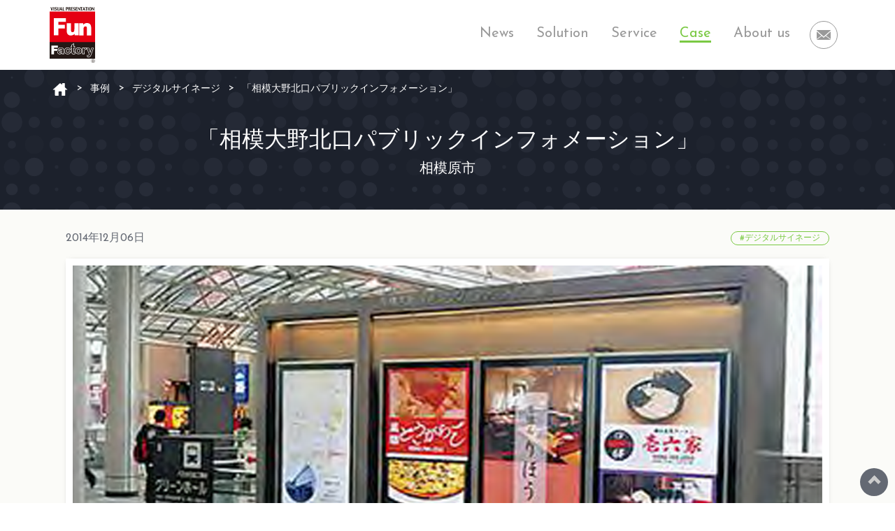

--- FILE ---
content_type: text/html
request_url: https://www.funfactory.co.jp/case/digital_signage/aa173472893589475201dc7024dc65298cf6de55/
body_size: 4250
content:
<!doctype html>
<html lang="ja">
<head>
<!-- Common.head start -->
<!-- Google tag (gtag.js) -->
<script async src="https://www.googletagmanager.com/gtag/js?id=G-G13ZM01K04"></script><script>window.dataLayer = window.dataLayer || [];function gtag(){dataLayer.push(arguments);}gtag('js', new Date());gtag('config', 'G-G13ZM01K04');</script>
	<meta charset="utf-8">
	<meta name="viewport" content="width=device-width, initial-scale=1.0">
	<link rel="preconnect" href="https://fonts.gstatic.com">
	<link href="https://fonts.googleapis.com/css2?family=Josefin+Sans&display=swap" rel="stylesheet">
	<link rel="stylesheet" href="/assets/css/reset.css">
	<link rel="stylesheet" href="/assets/css/main.css">
	<link rel="stylesheet" href="/assets/css/slick-theme.css">
	<link rel="stylesheet" href="/assets/css/slick.css">
	<link rel="stylesheet" href="/assets/css/entry.css">
	<link rel="icon" href="/assets/images/favicon.svg" type="image/svg+xml">
<!-- Common.head end -->
<title>「相模大野北口パブリックインフォメーション」  | 株式会社ファン・ファクトリー</title>
	<meta name="description" content="ネットワークはLTEを使用した運用です">
<!-- ogp start -->
	<meta property="og:locale" content="ja_JP">
	<meta property="og:site_name" content="株式会社ファン・ファクトリー">
	<meta property="og:type" content="article">
	<meta property="og:title" content="「相模大野北口パブリックインフォメーション」 ">
	<meta property="og:description" content="ネットワークはLTEを使用した運用です">
	<meta property="og:url" content="https://www.funfactory.co.jp/case/digital_signage/aa173472893589475201dc7024dc65298cf6de55/">
	<meta property="og:image" content="https://www.funfactory.co.jp/assets/2023/12/cffcfb0cc1c288ad49fa6b43fccc2f7b6b66525c-thumb-1200x630-586.png">
	<meta property="og:image:secure_url" content="https://www.funfactory.co.jp/assets/2023/12/cffcfb0cc1c288ad49fa6b43fccc2f7b6b66525c-thumb-1200x630-586.png">
	<meta property="article:publisher" content="https://www.facebook.com/funfactory.co.jp">
	<meta name="twitter:card" content="summary_large_image">
	<meta name="twitter:site" content="@FunFac_Japan">
	<meta name="twitter:title" content="「相模大野北口パブリックインフォメーション」 ">
	<meta name="twitter:description" content="ネットワークはLTEを使用した運用です">
	<meta name="twitter:creator" content="@FunFac_Japan">
	<meta name="twitter:image" content="https://www.funfactory.co.jp/assets/2023/12/cffcfb0cc1c288ad49fa6b43fccc2f7b6b66525c-thumb-1200x630-586.png">
<!-- ogp end -->
</head>
<body id="top" class="category case" ontouchstart="">
	<div class="pageWrap">
<!-- Page.header start -->
		<header>
			<div class="inner">
				<div class="logo"><a href="/"><img src="/assets/images/funfactory_logo.svg" alt="株式会社ファン・ファクトリー"></a></div>
				<div class="globalMenuSp">
					<span></span>
					<span></span>
					<span></span>
				</div>
				<nav class="globalNav">
					<ul>
						<li><a href="/news/" class="nav_news"><span class="hd_en">News</span><span class="hd_jp">ニュース</span></a></li>
						<li><a href="/solution/" class="nav_solution"><span class="hd_en">Solution</span><span class="hd_jp">ソリューション</span></a></li>
						<li><a href="/service/" class="nav_service"><span class="hd_en">Service</span><span class="hd_jp">製品・サービス</span></a></li>
						<li><a href="/case/" class="nav_case current"><span class="hd_en">Case</span><span class="hd_jp">事例</span></a></li>
						<li><a href="/about_us/" class="nav_aboutus"><span class="hd_en">About us</span><span class="hd_jp">会社情報</span></a></li>
						<li class="mail"><a href="/contact/" class="nav_contact"><span class="hd_en">Contact</span><span class="hd_jp">お問い合わせ</span></a></li>
					</ul>
				</nav>
			<!--End .inner--></div>
		</header>
<!-- Page.header end -->
		<main>
			<article id="entry">
				<section id="pageTitle">
					<div class="inner">
						<nav class="breadcrumbs">
							<ul>
								<li><a href="/"><span>HOME</span></a></li>
								<li><a href="/case/">事例</a></li>
								<li><a href="/case/#デジタルサイネージ">デジタルサイネージ</a></li>
								<li>「相模大野北口パブリックインフォメーション」 </li>
							</ul>
						</nav>
						<div class="pageTitleTxt">
							<h1><span class="postTitle">「相模大野北口パブリックインフォメーション」 </span></h1>
							<h2 class="postCopy">相模原市 </h2>
						</div>
					</div>
				</section>
				<section id="contents">
					<div class="inner">
						<div class="entry-meta">
							<time>2014年12月06日</time>
							<div class="categoryLabel"><a href="/case/#デジタルサイネージ">#デジタルサイネージ</a></div>
						</div>
						<div class="entry-main-image">
							<img src="/assets/up/2023/12/cffcfb0cc1c288ad49fa6b43fccc2f7b6b66525c.png" alt="">
						</div>
						<div class="entry-content-block entry-textarea">
							<h3>パブリックデジタルサイネージ</h3>
							<p>ネットワークはLTEを使用した運用です</p>
						</div>
						<div class="entry-general-block">
							<div class="entry-textarea">
								<div class='image'><p><img src="/assets/up/2023/12/fcd44273e3f7eba2d0663d650dfc60fa9037b3a8.jpg" alt="" width="639" height="479" class="asset asset-image mt-image-center" style="max-width:100%;height:auto;display:block;margin-left:auto;margin-right:auto"/></p></div>
							</div>
						</div>
					</div>
				</section>
				<aside class="entry-caution">
					<div class="caution-txt">
						<p>この記事に記載の内容は、事例記事公開時点または導入当時のものであり、現在の情報とは異なる場合があります。</p>
					</div>
				</aside>
			</article>
			<section id="related">
				<div class="inner">
					<h2>関連事例</h2>
					<div class="relatedList">
						<article class="card_box">
							<a href="/case/digital_signage_global/1e16e2ffc80d1e1d96951a538574f20a18d85b86/">
								 <div class="card_image"><img src="/assets/up/2023/12/MTR.png" alt=""></div>
								<div class="card_txt">
									<h3>Dise海外事例　毎日 450 万人の通勤客にサービスを提供     香港地下鉄　MTR</h3>
									<div class="card_meta">
										<time datetime="2023-12-06">2023年12月06日</time>
										<div class="categoryLabel">#デジタルサイネージ：海外事例</div>
									</div>
								</div>
							</a>
						</article>
						<article class="card_box">
							<a href="/case/digital_signage_global/17c1c876f916ec49294d3c1ec0ebfe7a394ddde5/">
								 <div class="card_image"><img src="/assets/up/2023/12/meyu-bo-do.png" alt=""></div>
								<div class="card_txt">
									<h3>Dise海外事例　POSシステムと連携　デジタルメニューボード</h3>
									<div class="card_meta">
										<time datetime="2023-12-04">2023年12月04日</time>
										<div class="categoryLabel">#デジタルサイネージ：海外事例</div>
									</div>
								</div>
							</a>
						</article>
						<article class="card_box">
							<a href="/case/digital_signage_global/59694c386d3004a57ebe70948e047df0e306b8a1/">
								 <div class="card_image"><img src="/assets/up/2023/12/rannborugi-ni.png" alt=""></div>
								<div class="card_txt">
									<h3>Dise海外事例　ショールーム空間演出　ランボルギーニ</h3>
									<div class="card_meta">
										<time datetime="2023-12-04">2023年12月04日</time>
										<div class="categoryLabel">#デジタルサイネージ：海外事例</div>
									</div>
								</div>
							</a>
						</article>
						<article class="card_box">
							<a href="/case/digital_signage_global/813b886acc772b9b50e56c64aea96f1a34be85f8/">
								 <div class="card_image"><img src="/assets/up/2023/12/LINDEX.png" alt=""></div>
								<div class="card_txt">
									<h3>Dise海外事例　世界中に480店舗を展開し業界をリードするヨーロッパのファッションチェーン店Lindex　</h3>
									<div class="card_meta">
										<time datetime="2023-12-04">2023年12月04日</time>
										<div class="categoryLabel">#デジタルサイネージ：海外事例</div>
									</div>
								</div>
							</a>
						</article>
					</div>
					<div class="btn btn-m"><a href="/case/">事例一覧</a></div>
				</div>
			</section>
<!-- Page.section.contact start -->
			<section id="contact">
				<div class="inner">
					<h2><span>取り扱い製品・サービスやデジタルサイネージに関することは</span><span>ファン・ファクトリーへご相談ください</span></h2>
					<div class="contactList">
						<div class="contactItem">
							<dl>
								<dt class="btn btn-m btn-gray"><a href="/download/">資料ダウンロード</a></dt>
								<dd>「Dise Cloud Service」のパンフレットやソリューションカタログをダウンロードいただけます。</dd>
							</dl>
						</div>
						<div class="contactItem">
							<dl>
								<dt class="btn btn-m btn-gray"><a href="/contact/">お問い合わせ</a></dt>
								<dd>製品・サービスに関するお問い合わせ、デジタルサイネージの導入や案件などお気軽にご相談ください。</dd>
							</dl>
						</div>
					</div>
					<div class="contactTel">
						<h3><span>お電話でのお問い合わせはこちらへ。</span><span>お問い合わせ内容により担当者より折り返しご連絡を差し上げます。</span></h3>
						<div class="contactTelBody">
                        	<span class="phone">042-631-1316</span><span class="businessHour">(営業時間 平日 10:00～18:00)</span>
                    	</div>
					</div>
				</div>
			</section>
<!-- Page.section.contact end -->
			<div id="pageTop"><a href="#top"><span>PAGE TOP</span></a></div>
		</main>
<!-- Page.footer start -->
		<footer>
			<div class="inner">
				<address>
					<div class="logo"><img alt="" src="/assets/images/funfactory_logo.svg"></div>
					<div class="ft_CoName">株式会社ファン・ファクトリー</div>
					<div class="ft_Address">東京都八王子市東町5-5 ハルズ八王子8F</div>
					<div class="ft_Contact">
						<span class="phone"><span>042-631-1316</span></span>
						<span class="mail"><a href="/contact/"><span class="linkTxt">お問い合わせ</span></a></span>
					</div>
				</address>
				<div class="ft_link">
					<nav class="ft_nav">
						<ul>
							<li>
								<a href="/policy/privacy_policy/"><span class="ft_en">Privacy policy</span>
								<span class="ft_jp">個人情報保護方針</span></a>
							</li>
							<li>
								<a href="/policy/security_policy/"><span class="ft_en">Security policy</span>
								<span class="ft_jp">情報セキュリティ基本方針</span></a>
							</li>
							<li>
								<a href="/sitemap/"><span class="ft_en">Site map</span>
								<span class="ft_jp">サイトマップ</span></a>
							</li>
						</ul>
					</nav>
					<ul class="ft_sns">
						<li><a href="https://www.facebook.com/funfactory.co.jp" target="_blank" rel="noopener noreferrer"><img alt="ファン・ファクトリーのFacebookページ" src="/assets/images/icon_fb.svg"></a></li>
						<li><a href="https://x.com/disejapan" target="_blank" rel="noopener noreferrer"><img alt="ファン・ファクトリーのXアカウント" src="/assets/images/icon_x.svg"></a></li>
						<li><a href="https://www.youtube.com/user/QuickVisionFun" target="_blank" rel="noopener noreferrer"><img alt="ファン・ファクトリーのYoutubeチャンネル" src="/assets/images/icon_yt.svg"></a></li>
						<li><a href="https://www.linkedin.com/company/funfactory-japan/posts/?feedView=al" target="_blank" rel="noopener noreferrer"><img alt="ファン・ファクトリーのLinkedInプロフィール" src="/assets/images/icon_in.svg"></a></li>
					</ul>
				</div>
			<!--End .inner--></div>
		</footer>
		<div id="copyright"><small>Copyright &copy; FunFactory Co.,Ltd.</small></div>
<!-- Page.footer end -->
	<!--End .pageWrap--></div>
<!-- Page.script start -->
	<script src="/assets/scripts/jquery-3.6.4.min.js"></script>
	<script src="/assets/scripts/slick.min.js"></script>
	<script src="/assets/scripts/common.js"></script>
<!-- Page.script end -->
<script>
			$('.slider').slick({
				autoplay:true,
				autoplaySpeed:5000,
	            dots:true,
				centerMode:false,
				mobileFirst:true,
				centerPadding:'0px',
				arrows:false,
				respondTo:'slider',
			});
	</script>
</body>
</html>

--- FILE ---
content_type: text/css
request_url: https://www.funfactory.co.jp/assets/css/main.css
body_size: 14761
content:
@charset "utf-8";
/* CSS Document */
html{
	overflow-y: scroll;
}
body {
	font-family:
		'Josefin Sans','BIZ UDPGothic',"Helvetica Neue",Arial,"Hiragino Kaku Gothic ProN","Hiragino Sans",Meiryo,sans-serif;
}

#top {
	/*background: url("../images/texture_light.png") fixed;*/
}
#top::before{
	content: "";
	display: block;
	position: fixed;
	background-image: url("../images/texture_light.png");
	background-repeat: repeat;
	background-position: center;
	z-index: -2;
	width: 100%;
	height: 100vh;
	
}
#top::after {
	content: "";
	position: fixed;
	display: block;
	width: 100%;
	height: 100%;
	z-index: -1;
	background-color: #141923;
}
#top .pageWrap{

}

img {
	width: 100%;
	height: auto;
}
#top main{

}
/* --------------
 * Structured
 ------------- */
html{
	scroll-padding-top: 62px;
}
#top header {
	background: #FFF;
	width: 100%;
	height: 62px;
	position: sticky;
	position: -webkit-sticky;
	top: 0;
	z-index: 100;
}
#top header .inner {
	display: flex;
	padding: 0;
}
#top footer{
	width: 100%;
	background-color: #646973;
	color: #CCC;

}
#top footer .inner{
	padding: 1.5em 0 0 0;
	display: flex;
	flex-direction: column;
}
#top header .inner,
#top section .inner,
#top footer .inner{
}
#top header .inner,
#top section .inner{
}
@media screen and (min-width:600px){
}

@media screen and (min-width:900px),print{
	#top header .inner,
	#top section .inner,
	#top footer .inner{
		max-width: 1300px;
		margin: 0 auto;
	}
	#top header .inner,
	#top section .inner{
		padding: 3em 0em;
	}
	#top footer .inner{
		
	}
	#top section#mainVisual .inner{
		/*max-width: 100%;*/
	}
}





/* --------------
 * HEADER AREA
 ------------- */
#top header .logo{
	box-sizing: border-box;
	height: 62px;
	padding: 8px 10px;
	transition: 0.2s ease;
}
#top header .logo img{
	height: 100%;
	object-fit: contain;
}
/* header.globalNav */
/* menu.normal　*/
.globalMenuSp {
	display: block;
	position: fixed;
	z-index: 100;
	right: 10px;
	top: 10px;
	width: 42px;
	height: 42px;
	cursor: pointer;
	text-align: center;
}
.globalMenuSp span {
	display: block;
	position: absolute;
	width: 30px;
	height: 2px;
	left: 6px;
	background: #BBBBBB;
	-webkit-transition: 0.3s ease-in-out;
	-moz-transition: 0.3s ease-in-out;
	transition: 0.3s ease-in-out;
}
.globalMenuSp span:nth-child(1) {
	top: 10px;
}
.globalMenuSp span:nth-child(2) {
	top: 20px;
}
.globalMenuSp span:nth-child(3) {
	top: 30px;
}
/* menu.active */
.globalMenuSp.active span:nth-child(1) {
	top: 16px;
	left: 6px;
	background: #fff;
	-webkit-transform: rotate(-45deg);
	-moz-transform: rotate(-45deg);
	transform: rotate(-45deg);
}
.globalMenuSp.active span:nth-child(2),
.globalMenuSp.active span:nth-child(3) {
	top: 16px;
	background: #fff;
	-webkit-transform: rotate(45deg);
	-moz-transform: rotate(45deg);
	transform: rotate(45deg);
}
/* menu.bg　*/
nav.globalNav {
	position: fixed;
	z-index: 99;
	top: 0;
	left: 0;
	color: #fff;
	background: rgba(0, 0, 0, 0.9);
	text-align: center;
	width: 100%;
	height: 100vh;
	transform: translateX(100%);
	transition: all 0.3s;
	opacity: 0;
}
nav.globalNav ul {
	margin: 0 auto;
	padding: 0;
	width: 100%;
}
nav.globalNav ul li {
	list-style-type: none;
	padding: 0;
	width: 100%;
	transition: .4s all;
}
nav.globalNav ul li:last-child {
	padding-bottom: 0;
}
nav.globalNav ul li:hover {
	background: #666;
}
nav.globalNav ul li a {
	display: block;
	color: #fff;
	padding: 1em 2.5em;
	text-decoration: none;
}
/* menu.onClick */
nav.globalNav.active {
	opacity: 100;
	display: block;
	transform: translateX(0%);
}
/* menu.item */
nav.globalNav li{
	border-bottom: 1px solid #333;
	line-height: 1.2;
}
nav.globalNav li a{
	text-align: left;
	position: relative;
}
nav.globalNav li a::before{
	content: "";
	margin: auto;
	position: absolute;
	top: 0;
	bottom: 0;
	left: 1em;
	width: 0.75em;    /* くの字を山なりに見た時、左側の長さ */
	height: 0.75em;   /* くの字を山なりに見た時、右側の長さ */
	border-top: 5px solid #fff;     /* くの字を山なりに見た時、左側の太さと色 */
	border-right: 5px solid #fff;   /* くの字を山なりに見た時、右側の太さと色 */
	transform: rotate(45deg);    /* くの字の向き */
}
nav.globalNav li a .hd_en{
	display: block;
	font-size: 0.7em;
	color: #999;
}
nav.globalNav li:hover a .hd_en{
}
nav.globalNav li a .hd_jp{
	display: block;
}
@media screen and (min-width:600px){
	nav.globalNav {
		transition: transform 0.3s;
	}
}

@media screen and (min-width:900px),print{
	html{
		scroll-padding-top: 100px;
	}
	#top header {
		height: 100px;
	}
	#top header .inner {
		padding: 0 1em;
		justify-content: space-between;
		align-items: center;
		height: 100%;
/*		padding-left: 6.3%;
		padding-right: 6.3%;*/
		max-width: 1172px;
	}
	#top header .logo{
		width: 66px;
		height: 80px;
		padding: 0;
	}
	#top header .logo img{
		width: 100%;
		height: 100%;
	}
	.globalMenuSp {
		display: none;
	}
	nav.globalNav {
		position: static;
		background: initial;
		width: 80%;
		height: auto;
		transform: none;
		transition: none;
		display: block;
		opacity: 100;
	}
	nav.globalNav ul {
		width: 100%;
		display: flex;
		justify-content: flex-end;
	}
	nav.globalNav ul li {
		padding: 0 0.5em;
		width: auto;
	}
	nav.globalNav ul li:last-child {
	}
	nav.globalNav ul li:hover {
		background: initial;
	}
	nav.globalNav ul li a {
		display: inline-block;
		color: #999;
		padding: 0.5em 0.25em 0.125em 0.25em;
		margin: 0 0.25em;
	}
	nav.globalNav.active {

	}
	nav.globalNav li{
		border-bottom: 0;
		line-height: 1;
	}
	nav.globalNav li a{
		text-align: center;
	}
	nav.globalNav li a::before{
		display: none;
	}
	nav.globalNav li a .hd_en{
		display: inline-block;
		font-size: 1.25em;
	}
	nav.globalNav li:hover a .hd_en{
	}
	nav.globalNav li a .hd_jp{
		display: none;
	}
	
	nav.globalNav li.mail{
		display: block;
		height: 40px;
	}
	
	nav.globalNav li.mail a{
		display: flex;
		height: 100%;
		width: 40px;
		box-sizing: border-box;
		border: 1px #999 solid;
		border-radius: 50%;
		align-items: center;
		justify-content: center;
		background-image: url("/assets/images/icon_mail_m.svg");
		background-position: center;
		background-repeat: no-repeat;
	}
	nav.globalNav li.mail a .hd_en,
	nav.globalNav li.mail a .hd_jp{
		display: none;
	}

	nav.globalNav li a.nav_news .hd_en,
	nav.globalNav li a.nav_service .hd_en,
	nav.globalNav li a.nav_solution .hd_en,
	nav.globalNav li a.nav_case .hd_en,
	nav.globalNav li a.nav_aboutus .hd_en,
	nav.globalNav li a.nav_contact .hd_en{
	}
	nav.globalNav li a.nav_news:hover .hd_en,
	nav.globalNav li a.nav_service:hover .hd_en,
	nav.globalNav li a.nav_solution:hover .hd_en,
	nav.globalNav li a.nav_case:hover .hd_en,
	nav.globalNav li a.nav_aboutus:hover .hd_en,
	nav.globalNav li a.nav_contact:hover .hd_en,
	nav.globalNav li a.nav_news.current .hd_en,
	nav.globalNav li a.nav_service.current .hd_en,
	nav.globalNav li a.nav_solution.current .hd_en,
	nav.globalNav li a.nav_case.current .hd_en,
	nav.globalNav li a.nav_aboutus.current .hd_en{
		border-bottom: 3px solid;
	}
	nav.globalNav li a.nav_news.current .hd_en,
	nav.globalNav li a.nav_news:hover .hd_en{
		border-bottom-color: #FF931E;
		color: #FF931E;
	}
	nav.globalNav li a.nav_service.current .hd_en,
	nav.globalNav li a.nav_service:hover .hd_en{
		border-bottom-color: #FF1D25;
		color: #FF1D25;
	}
	nav.globalNav li a.nav_solution.current .hd_en,
	nav.globalNav li a.nav_solution:hover .hd_en{
		border-bottom-color: #3FA9F5;
		color: #3FA9F5;
	}
	nav.globalNav li a.nav_case.current .hd_en,
	nav.globalNav li a.nav_case:hover .hd_en{
		border-bottom-color: #7AC943;
		color: #7AC943;
	}
	nav.globalNav li a.nav_aboutus.current .hd_en,
	nav.globalNav li a.nav_aboutus:hover .hd_en{
		border-bottom-color: #3C414B;
		color: #3C414B;
	}
	nav.globalNav li a.nav_contact:hover{
		border-bottom: 0px solid;
		border-top: 3px solid;
	}
}

/* --------------
 * FOOTER AREA
 ------------- */
#top footer .logo{
	filter: grayscale(100%);
	opacity: 50%;
	margin-bottom: 0.5em;
}
#top footer .logo img{
	width: auto;
	max-width: 100%;
}

#top footer address{
	display: flex;
	flex-direction: column;
	justify-content: center;
	align-items: center;
	font-size: 0.6em;
	line-height: 1.5;

}
#top footer address .ft_CoName{
	font-size: 1.4em;	
}
#top footer address .ft_Address{
	margin-bottom: 1em;
}
#top footer address .ft_Contact{
	display: flex;
	align-items: center;
	height: 40px;
	margin-bottom: 2em;
}
#top footer address .ft_Contact .phone{
	font-size: 2em;
	border: 1px solid #CCC;
	border-radius: 0.5em;
	height: 100%;
	display: flex;
	align-items: center;
	box-sizing: border-box;
	padding: 0.5em;
	margin: 0 0.5em;
}
#top footer address .ft_Contact .phone::before{
	content: url("/assets/images/icon_tel_s.svg");
	width: 18px;
	height: 18px;
	margin: 0 0.25em 0 0;
}
#top footer address .ft_Contact .mail{
	display: block;
	height: 40px;
}
#top footer address .ft_Contact .mail a{
	display: flex;
	height: 100%;
	width: 40px;
	box-sizing: border-box;
	border: 1px #CCC solid;
	border-radius: 50%;
	align-items: center;
	justify-content: center;
	background-image: url("/assets/images/icon_mail_s.svg");
	background-position: center;
	background-repeat: no-repeat;
}
#top footer address .ft_Contact .mail a::before{
}
#top footer address .ft_Contact .mail a .linkTxt{
	display: none;
}
#top footer .ft_link{
	display: flex;
	flex-direction: column-reverse;
}
#top footer .ft_link .ft_nav{
	border-top: 1px #555 solid;
}
#top footer .ft_link .ft_nav ul{
	
}
#top footer .ft_link .ft_nav li{
	border-bottom: 1px #646973 solid;
}
#top footer .ft_link .ft_nav li a{
	display: block;
	padding: 0.5em 1.0em;
	line-height: 1.5;
	background-color: #585C65;
}
#top footer .ft_link .ft_nav .ft_en{
	display: block;
	font-size: 0.8em;
	color: #999;
}
#top footer .ft_link .ft_nav .ft_jp{
	display: block;
	font-size: 0.9em;
}
#top footer .ft_link .ft_sns{
	display: flex;
	justify-content: center;
	margin-bottom: 2em;
	
}
#top footer .ft_link .ft_sns li{
	padding: 0 0.5em;
}
#top footer .ft_link .ft_sns a{
	display: block;
	box-sizing: border-box;
	border: 1px #CCC solid;
	border-radius: 8px;
}
#top footer .ft_link .ft_sns img{
	width: auto;
	max-width: 100%;
}
#top #copyright {
	text-align: center;
	font-size: 1em;
	color: #969BA5;
	background-color: #141923;
	padding: 0.25em;
}
#top #copyright small{
	font-weight: 1;
}
@media screen and (min-width:600px){
}

@media screen and (min-width:900px),print{
	#top footer{
	}
	#top footer .inner{
		padding: 1.5em 1em;
	}
	#top footer .logo{
		margin-right: 1em;
		margin-bottom: 0;
	}
	#top footer .logo img{
	}
	#top footer .inner{
		flex-direction: row;
		justify-content: space-between;
		max-width: 1172px;
	}
	#top footer address{
		flex-direction: column;
		justify-content: flex-start;
		align-items: flex-start;
		font-size: 0.75em;
		max-width: 425px;
		flex-wrap: wrap;
		max-height: 80px;
		width: 38%;
		align-content: flex-start;
	}
	#top footer address .ft_CoName{
		font-size: 1em;	
	}
	#top footer address .ft_Address{
		margin-bottom: 0;
	}
	#top footer address .ft_Contact{
		height: 34px;
		margin: auto 0 6px 0;
	}
	#top footer address .ft_Contact .phone{
		margin-left: 0;
		font-size: 1.5em;
	}
	#top footer address .ft_Contact .phone::before{
	}
	#top footer address .ft_Contact .mail{
		height: 34px;
	}
	#top footer address .ft_Contact .mail a{
		width: 34px;
	}
	#top footer address .ft_Contact .mail a::before{
	}
	#top footer address .ft_Contact .mail a .linkTxt{
	}
	#top footer .ft_link{
		flex-direction: column;
		min-height: 160px;
		justify-content: space-between;
	}
	#top footer .ft_link .ft_nav{
		border-top: 0;
	}
	#top footer .ft_link .ft_nav ul{
		display: flex;
	}
	#top footer .ft_link .ft_nav li{
		border-bottom: 0;
	}
	#top footer .ft_link .ft_nav li a{
		padding: 0.5em;
		background-color: initial;
		margin-left: 1em;
	}
	#top footer .ft_link .ft_nav .ft_en{
		font-size: 1.25em;
		color: #CCC;
	}
	#top footer .ft_link .ft_nav .ft_jp{
		display: none;
	}
	#top footer .ft_link .ft_sns{
		justify-content: flex-end;
		margin-bottom: 0em;
	}
	#top footer .ft_link .ft_sns li{
	}
	#top footer .ft_link .ft_sns a{
	}
	#top footer .ft_link .ft_sns img{
	}

}

/* --------------
 * Modules
 ------------- */
/* --- UI.pagetop --- */
#pageTop{
	position: sticky;
	bottom: 10px;
	left: 100%;
	width: 40px;
	height: 40px;
	background-color: #646973;
	color: #CCC;
	margin: -20px 10px;
	border-radius: 50%;
	z-index: 98;
}
#pageTop a{
	width: 40px;
	height: 40px;
	display: flex;
	justify-content: center;
	align-items: center;
}
#pageTop a span{
	display: none;
}
#pageTop a::before{
	display: block;
	content: "";
	width: 13px;
	height: 13px;
	border-top: 5px solid #CCC;
	border-right: 5px solid #CCC;
	transform: rotate(-45deg);
}

/* --- UI.button --- */
.btn,
.btn-in-page{
	width: 100%;
	display: flex;
	align-items: center;
	box-sizing: border-box;
	background-color: #FFF;
}
.btn a,
.btn-in-page a{
	display: flex;
	align-items: center;
	justify-content: center;
	text-align: center;
	width: 100%;
	position: relative;
	padding-left: 1em;
	box-sizing: border-box;
	transition: 0.5s ease;
	color: #FFF;
}
.btn a::before,
.btn-in-page a::before{ /* くの字の表示設定 */
  content: "";
  margin: auto;
  position: absolute;
  top: 0;
  bottom: 0;
  left: 1em;
  width: 13px;    /* くの字を山なりに見た時、左側の長さ */
  height: 13px;   /* くの字を山なりに見た時、右側の長さ */
  border-top: 5px solid #fff;     /* くの字を山なりに見た時、左側の太さと色 */
  border-right: 5px solid #fff;   /* くの字を山なりに見た時、右側の太さと色 */
}
.btn a::before{ /* くの字の表示設定 */
  transform: rotate(45deg);    /* くの字の向き */
}
.btn-in-page a::before{ /* くの字の表示設定 */
  transform: rotate(135deg);    /* くの字の向き */
}
.btn-s,
.btn-s a{
	height: 40px;
	border-radius: 20px;
}
.btn-m,
.btn-m a{
	height: 60px;
	border-radius: 30px;
}
.btn-l,
.btn-l a{
	
}
.btn-orange a{
	background-color: #FF931E;
}
.btn-gray a{
	background-color: #646973;
}
.btn-red a{
	background-color: #FF1D25;
}
.btn-blue a{
	background-color: #3FA9F5;
}
.btn-green a{
	background-color: #7AC943;
}
.btn a:hover{
	opacity: 0.7;
}
@media screen and (min-width:600px){
}

@media screen and (min-width:900px),print{
}
.grad-red{
	background: #c31432;  /* fallback for old browsers */
	background: -webkit-linear-gradient(to left bottom, #240b36, #c31432);
	background: linear-gradient(to left bottom, #240b36, #c31432);
}
.grad-purple{
	background: #8E2DE2;  /* fallback for old browsers */
	background: -webkit-linear-gradient(to left bottom, #2F0743, #8E2DE2);
	background: linear-gradient(to left bottom, #2F0743, #8E2DE2);
}
.grad-navy{
	background: #333399;  /* fallback for old browsers */
	background: -webkit-linear-gradient(to left bottom, #11244B, #333399);
	background: linear-gradient(to left bottom, #030E27, #333399);
}
.grad-blue{
	background: #1488CC;  /* fallback for old browsers */
	background: -webkit-linear-gradient(to left bottom, #002633, #1488CC);
	background: linear-gradient(to left bottom, #002633, #1488CC);
}
/* --------------
 * Business field container
 ------------- */
.bizWrap{
	display: flex;
	flex-direction: column;
}
.bizWrap .bizItem{
	position: relative;
	width: 100%;
	margin-bottom: 1.5em;
	color: #FFF;
}
.bizWrap .bizItem a{
	display: block;
	position: relative;
	width: 100%;
	height: 100%;
	background-color: #3C414B;
	box-sizing: border-box;
	transition: 0.5s ease;
	overflow: hidden;
}

.bizWrap .bizItem a:hover{
	color: #CCC;
	background-color: #666;
}
.bizWrap .bizItem a:hover img{
	transform: scale(1.1);
}
.bizWrap .bizImage{
	width: 100%;
	position: relative;
}
.bizWrap .bizImage::before{
	content: "";
	padding-top: 100%;
	display: block;
	box-sizing: border-box;
}
.bizWrap .bizImage img{
	position: absolute;
	top: 0;
	left: 0;
	width: 100%;
	height: 100%;
	object-fit: cover;
	z-index: 1;
	opacity: 0.25;
	overflow: hidden;
	transition: 0.5s ease;
}

.bizWrap .bizTxt{
	position: absolute;
	top: 50%;
	left: 50%;
	transform: translate(-50%,-50%);
	z-index: 3;
	width: 100%;
	height: 100%;
	text-align: center;
	display: flex;
	flex-direction: column;
	justify-content: center;
}

.bizWrap .bizTxt h3{
	width: 100%;
	font-size: 1.4em;
	font-weight: bold;
	padding: 0 0 1em 0;
}
.bizWrap .bizTxt p{
	padding: 0 1.5em 1em 1.5em;
	line-height: 1.5;
	font-size: 0.875em;
	
}
.bizWrap .bizTxt .bizBtn{
	padding: 1em;
	font-size: 0.8em;
	border: solid 1px #FFF;
	margin: 0 1.5em;
}
@media screen and (min-width:600px){
	.bizWrap .bizImage::before{
		padding-top: 56.3%;
	}
	.bizWrap .bizTxt h3{
		font-size: 1.8em;
		padding: 0 1em 1.5em 1em;
	}
	.bizWrap .bizTxt p{
		font-size: 1.2em;
		padding: 0 1em 1.5em 1em;
	}
	.bizWrap .bizTxt .bizBtn{
		padding: 1.5em;
		font-size: 1.0em;
		margin: 0 3em;
	}

}

@media screen and (min-width:900px),print{
	.bizWrap{
		flex-direction: row;
		justify-content: space-between;
		margin-bottom: 2.5em;
		
	}
	.bizWrap .bizItem{
		margin-bottom: 0em;
		max-height: 400px;
	}
	.bizWrap .bizItem:first-child{
		margin-right: 1px;
	}
	.bizWrap .bizItem:last-child{
		margin-left: 1px;
	}
	.bizWrap .bizItem a{
	}
	.bizWrap .bizItem a:hover{
	}
	.bizWrap .bizItem a:hover img{
	}
	.bizWrap .bizImage{
	}
	.bizWrap .bizImage::before{
		padding-top: 70%;
	}
	.bizWrap .bizImage img{
	}
	.bizWrap .bizTxt{
		padding: 2em 1em; 
	}

	.bizWrap .bizTxt h3{
		font-size: 1.75em;
		padding: 0;
		margin: auto auto auto auto;
	}
	.bizWrap .bizTxt p{
		font-size: 0.85em;
		padding: 0 3%;
		margin: 0 auto;
	}
	.bizWrap .bizTxt .bizBtn{
		padding: 1.25em;
		font-size: 0.75em;
		margin: auto auto 0 auto;
		width: 310px;
		box-sizing: border-box;
	}

}
/* --------------
 * Contact list container
 ------------- */
main #contact{
	color: #FFF;
	background-image: url("../images/texture_dark.png");
	background-repeat: repeat;
	background-attachment: fixed;
	background-position: center;
}

main #contact::before{

}
main #contact .inner{
	padding: 1.5em;
}
main #contact h2{
	font-size: 1.0em;
	margin-bottom: 1em;
	line-height: 1.5;
	text-align:	center;
}
main #contact .contactList{
	padding: 0.5em;
}
main #contact .contactList .contactItem{
	border: #FFF 1px solid;
	background-color: rgb(20,25,35,0.75);
	box-sizing: border-box;
	padding: 1.5em;
	margin-bottom: 1em;
}
main #contact .contactList .contactItem dl{
	display: flex;
	flex-direction: column;
	width: 100%;
	height: 100%;
}
main #contact .contactList .contactItem dt{
	margin-bottom: 1em;
}
main #contact .contactList .contactItem dd{
	text-align: center;
	padding: 0 1em;
	font-size: 0.8em;
	line-height: 1.5;
	line-break: strict;
}
main #contact .contactTel{
	text-align: center;
}
main #contact .contactTel h3{
	font-size: 0.8em;
	margin-bottom: 1em;
	display: inline-flex;
	flex-direction: column;
	line-height: 1.5;
	width: 100%;
}
main #contact .contactTelBody{
	display: inline-flex;
	flex-direction: column;
	line-height: 1.75;
}
main #contact .contactTelBody .phone{
	font-size: 1.6em;
	font-weight: bold;
}
main #contact .contactTelBody .phone::before{
	content: "";
	margin-right: 0.25em;
	display: inline-block;
	background-image: url("/assets/images/icon_tel_m.svg");
	width: 21px;
	height: 21px;
	background-repeat: no-repeat;
	background-position: center;
	background-size: contain;
	vertical-align: middle;
}
main #contact .contactTelBody .businessHour{
	font-size: 0.8em;
}
@media screen and (min-width:600px){
}

@media screen and (min-width:900px),print{
	main #contact{
	}
	main #contact::before{

	}
	main #contact .inner{
		max-width: 1172px;
		padding: 2.5em 1.5em;
	}
	main #contact h2{
		font-size: 1.5em;
	}
	main #contact h2 span{
		display: block;
	}
	main #contact .contactList{
		padding: 0;
		display: flex;
		justify-content: space-between;
	}
	main #contact .contactList .contactItem,
	main #contact .contactTel{
		border: #FFF 1px solid;
		background-color: rgb(20,25,35,0.75);
		box-sizing: border-box;
		margin-bottom: 2em;
	}
	main #contact .contactList .contactItem{
		width: 48.7%;
		max-width: 555px;
		padding: 2.5em 1.5em;
	}
	main #contact .contactList .contactItem dl{
		align-items: center;
	}
	main #contact .contactList .contactItem dt{
		margin-bottom: 2.5em;
		max-width: 280px;
	}
	main #contact .contactList .contactItem dd{
		text-align: left;
		font-size: 1.125em;
	}
	main #contact .contactTel{
		padding: 1.5em 0.5em;
	}
	main #contact .contactTel h3{
		font-size: 1.125em;
		display: block;
	}
	main #contact .contactTelBody{
		display: inline;
		line-height: 1.3;
	}
	main #contact .contactTelBody .phone{
		font-size: 2em;
		margin-right: 0.5em;
	}
	main #contact .contactTelBody .phone::before{
		width: 26px;
		height: 26px;
		vertical-align: baseline;
	}
	main #contact .contactTelBody .businessHour{
		font-size: 1em;
	}
}


/* --------------
 * Top page
 ------------- */

/* container */
.root #mainVisual .mainCopy,
.root .inner {
	padding: 1.5em;
}
@media screen and (min-width:600px){
}

@media screen and (min-width:900px),print{
}
/* heading */
.root .sectionHeader{
	text-align: center;
}
.root .sectionHeader h2{
	font-size: 2.0em;
	font-weight: normal;
	margin-bottom: 0.5em;
}
.root .sectionHeader p{
	line-height: 1.4;
}
@media screen and (min-width:600px){
	.root .sectionHeader h2{
		font-size: 2.5em;
	}
	.root .sectionHeader p{
		font-size: 1.1em;
	}
}

@media screen and (min-width:900px),print{
	.root .sectionHeader h2{
		font-size: 3.25em;
	}
	.root .sectionHeader p{
		font-size: 1.375em;
		line-height: 1.75;
		line-break: strict;
		margin-bottom: 1em;
	}
}
/* section.mainvisual */
.root #mainVisual .inner {
	padding: 0;
	display: flex;
	flex-direction: column-reverse;

}
.root #mainVisual .mainCopy{
	text-align: center;
	line-height: 1.5;
	line-break: strict;
}
.root #mainVisual .mainCopy h1{
	font-size: 1.4em;
	font-weight: bold;
	color: #3C414B;
	padding: 0 0 1em 0;
}
.root #mainVisual .mainCopy p{
	font-size: 1.0em;
	text-align: left;
	
}
.root #mainVisual .mainSlide img{
	object-fit: cover;
	max-height: 50vh;
}
@media screen and (min-width:600px){
}

@media screen and (min-width:900px),print{
	.root #mainVisual .inner {
		flex-direction: row;
	}
	.root #mainVisual .mainCopy{
		width: 50%;
		padding: 0 6.3%;
		display: flex;
		flex-direction: column;
		justify-content: center;
		text-align: left;
		line-height: 1.5;
	}
	.root #mainVisual .mainCopy h1{
		line-height: 1.7;
		font-size: 1.5em;
		padding: 0 0 1.0em 0;
	}
	.root #mainVisual .mainCopy h1 span{
		display: inline-block;
	}
	.root #mainVisual .mainCopy p{
		line-height: 1.6;
	}
	.root #mainVisual .mainSlide{
		width: 50%;
	}
	.root #mainVisual .mainSlide img{
		object-fit: cover;
		max-height: 650px;
	}
}
/* section.mainvisual.slider */
.sliderWrap {
	position: relative;
}
.sliderItem {
	position: absolute;
	top: 0;
	left: 0;
	opacity: 0;
	transition-duration: 0.5s;
	transition-property: opacity;
	transition-delay: 0.2s;
	width: 100%;
}

.sliderItem.isCurrent {
	z-index: 1;
	position: relative;
	opacity: 1;
	transition-delay: 0s;
}
@media screen and (min-width:600px){
}

@media screen and (min-width:900px),print{
}
/* section.news */
.root #news{
	background-color: #141923;
	color: #FFF;
}
.root #news .sectionHeader {
	display: flex;
	align-items: center;
	justify-content: space-between;
	margin-bottom: 1em;
}
.root #news .sectionHeader h2{
	font-size: 1.4em;
	margin-bottom: 0;
	text-align: left;
}
.root #news .sectionHeader .btn{
	width: 50%;

}
.root #news .newsList{
	
}
.root #news .newsList li{
	padding: 0.25em 0;
	line-height: 1.5;
	border-top: 1px #0A0D12 solid;
}
.root #news .newsList li a{
	display: block;
	padding: 0.5em;
	transition: 0.3s ease;
}
.root #news .newsList li a:hover{
	background-color: #2E3950;
	border-radius: 1.0em;
}
.root #news .newsList time{
	font-size: 0.8em;
	color: #999;
}
.root #news .newsList span{
	
}
.root #news .newsList time,
.root #news .newsList span{
	display: block;
}
@media screen and (min-width:600px){
}

@media screen and (min-width:900px),print{
	.root #news .inner{
		display: flex;
		justify-content: center;
	}
	.root #news .sectionHeader {
		justify-content: space-around;
		margin-bottom: 0em;
		flex-direction: column;
		width: 32%;
		min-width: 220px;
	}
	.root #news .sectionHeader h2{
		font-size: 2.0em;
		margin-bottom: 0.5em;
	}
	.root #news .sectionHeader .btn{
		width: 200px;

	}
	.root #news .newsList{
		width: 64%;
	}
	.root #news .newsList li{
		padding: 0.5em 0;
		border-top: 0;
	}
	.root #news .newsList li a{
		display: flex;
		padding: 0.5em;
	}
	.root #news .newsList li a:hover{
	}
	.root #news .newsList time{
		font-size: 1em;
		margin-right: 1em;
		min-width: 6em;
		text-align: right;
	}
	.root #news .newsList span{

	}
	.root #news .newsList time,
	.root #news .newsList span{
		color: #FBFBF8;
	}
}
/* section.business */
.root #ourBusiness .sectionHeader{
	padding-bottom: 2.0em;
}
.root #ourBusiness .sectionHeader{
	text-align: center;	
}
.root #ourBusiness .sectionHeader h2{	
}
.root #ourBusiness .sectionHeader p{
}
.root #ourBusiness .btn{
	width: 50%;
	margin: auto
}
@media screen and (min-width:600px){
}

@media screen and (min-width:900px),print{
	.root #ourBusiness .btn{
		max-width: 200px;
	}

}
/* section.partners */
.root #ourPartners{
	background-color: #FFF;
}
.root #ourPartners .sectionHeader{
	text-align: center;
	margin-bottom: 2em;
}
.root #ourPartners .partnerList{
	display: flex;
	flex-wrap: wrap;
	justify-content: space-around;
	align-content: space-around;
}
.root #ourPartners .partnerList li{
	width: 45%;
	margin-bottom: 1em;
	position: relative;
	display: flex;
	justify-content: center;
	align-items: center;
	text-align: center;
	
}
.root #ourPartners .partnerList li::before{
	content: "";
	padding-top: 100%;
	display: block;
}
.root #ourPartners .partnerList li img{
	width: 100%;
	height: auto;
}
@media screen and (min-width:600px){
	.root #ourPartners .partnerList li{
		width: 23%;
	}
}

@media screen and (min-width:900px),print{
	.root #ourPartners .partnerList li{
		width: 25%;
		max-width: 300px;
	}
}
/* section.serviceAndSolution */
.root .contents-group{
	padding-bottom: 0em;
}
.root .contents-group .inner{
	position: relative;
	padding-bottom: 100px;
}
.root .contents-group .btn{
	position: absolute;
	bottom: 2em;
	right: 0;
	left: 0;
	width: 80%;
	margin: auto;
}
.root .contents-group .sectionHeader{
	margin-bottom: 2em;
}

.root .contents-group .entryList{
	display: flex;
	flex-wrap: wrap;
	justify-content: space-between;
}
.root .contents-group .entryList a{
	display: block;
	width: 100%;
	height: 300px;
	margin-bottom: 1em;
	background-color: #FFF;
	box-sizing: border-box;
	border: 1px #EEE solid;
	transition: 0.5s ease;
}
.root .contents-group .entryList a:hover{
	box-shadow: 0px 0px 8px 2px rgba(0, 0, 0, 0.1);
}
.root .contents-group .entryList a:hover .image img{
	transform: scale(1.05);
	opacity: 0.5;
}
.root .contents-group .entryList article{
	width: 100%;
	height: 100%;
	position: relative;
	display: flex;
	flex-direction: column;
}
.root .contents-group .entryList article::before{
	/*content: "";
	padding-top: 100%;
	display: block;*/
}
.root .contents-group .entryList article .image{
	height: 70%;
	overflow: hidden;
}
.root .contents-group .entryList article .image img{
	width: 100%;
	height: 100%;
	object-fit: cover;
	transition: 0.5s ease;
}

.root .contents-group .entryList article h3{
	font-size: 1.0em;
	font-weight: bold;
	overflow: hidden;
	display: -webkit-box;
	-webkit-box-orient: vertical;

}
.root .service .entryList article h3,
.root .solution .entryList article h3{
	-webkit-line-clamp: 2;
	padding: 0.5em 0.5em 0;
	line-height: 1.25;
}


.root #service .sectionHeader h2{
	color: #FF1D25;
}
.root #solution .sectionHeader h2{
	color: #3FA9F5;
}
.root .contents-group .entryList article .entry-meta{
	padding: 0.5em 0.5em;
	font-size: 0.75em;
	margin-top: auto;
	text-align: center;
	display: flex;
	justify-content: flex-end;
	line-height: 1.5;
}
.root .contents-group .entryList article .categoryLabel{
	white-space: nowrap;
	overflow: hidden;
	text-overflow: ellipsis;
}
@media screen and (min-width:600px){
	.root .contents-group .entryList a{
		width: 48%;
		max-height: 350px;
	}
	.root .contents-group .entryList article .image{
		height: 60%;
	}
	.root .contents-group .entryList article h3{
	}
	.root .service .entryList article h3,
	.root .solution .entryList article h3{
		padding: 0.75em 0.75em 0;
		line-height: 1.5;
	}
}

@media screen and (min-width:900px),print{
	.root .contents-group{
	}
	#top.root .contents-group .inner{
		padding-bottom: 0;
		display: flex;
		justify-content: space-between;
		max-width: 1172px;
		padding: 3em 1em;		
	}
	#top.root #service .inner{
		flex-direction: row;
	}
	#top.root #solution .inner{
		flex-direction: row-reverse;
	}
	.root .contents-group .btn{
		position: static;
		width: 100%;
		max-width: 280px;
		margin: auto auto 0;
	}
	#top.root #service .sectionHeader,
	#top.root #solution .sectionHeader{
		margin-bottom: 0;
		display: flex;
		flex-direction: column;
		justify-content: space-between;
		width: 32%;
		max-width: 360px;
		padding: 40px 30px;
		text-align: left;
	}
	#top.root #service .entryList,
	#top.root #solution .entryList{
		width: 66%;
		max-width: 750px;
		max-height: 590px;
	}
	.root .contents-group .entryList a:first-child{
		margin-bottom: 4%;
	}
	.root .contents-group .entryList a{
		width: 48%;
		max-width: 360px;
		max-height: 280px;
		margin-bottom: 0em;
	}
	.root .contents-group .entryList a:hover{
	}
	.root .contents-group .entryList a:hover .image img{
	}
	.root .contents-group .entryList article{
	}
	.root .contents-group .entryList article::before{
	}
	.root .contents-group .entryList article .image{
		height: 60%;
		min-height: 189px;
	}
	.root .contents-group .entryList article .image img{
	}

	.root .contents-group .entryList article h3{
		font-size: 1.125em;
	}
	.root .service .entryList article h3,
	.root .solution .entryList article h3{
		padding: 0.5em 0.5em 0;
		line-height: 1.25;
	}
	.root #service .sectionHeader h2{
	}
	.root #solution .sectionHeader h2{
	}
	.root #service .sectionHeader{
		border: 1px #FF1D25 solid;
		background-color: rgb(255,123,172,0.05);
	}
	.root #solution .sectionHeader{
		border: 1px #3FA9F5 solid;
		background-color: rgb(63,169,245,0.05);
	}
}
/* section.case */
.root #case{
	background-color: #E4F4D9;
}
.root #case .inner{
	padding-bottom: 2em;
}
.root #case .sectionHeader{
	margin-bottom: 2em;
}
.root #case .entryList{
	display: flex;
	flex-wrap: wrap;
	flex-direction: column;
	margin-bottom: 1em;
}
.root #case .entryList a{
	height: 400px;
}
.root #case .entryList article{
	display: flex;
	flex-direction: column;
	justify-content: space-between;
}
.root #case .entryList article .image{
	
}
.root #case .entryList article h3{
	-webkit-line-clamp: 3;
	line-height: 1.5;
	padding: 0em 0.5em 0.5em;
}
.root #case .entryList article .case-meta{
	font-size: 0.75em;
	padding: 0.5em;
	display: flex;
	flex-wrap: wrap;
	justify-content: space-between;
	align-items: center;
	margin-top: auto;
	line-height: 1.5;
}
.root #case .entryList article .client{
	font-size: 0.75em;
	padding: 1em 0.8em 0;
}
.root #case .entryList article time{
	font-size: 0.8em;
	color: #808080;
	margin-right: 1em;
	padding: 0.4em;
}
.root #case .btn{
	position: static;
}
@media screen and (min-width:600px){
	.root #case .entryList{
		display: flex;
		flex-wrap: wrap;
		flex-direction: column;
		margin-bottom: 1em;
	}
	.root #case .entryList a{
		width: 100%;
		height: 300px;
	}
	.root #case .entryList article{
		flex-wrap: wrap;
	}
	.root #case .entryList article .image{
		width: 50%;
		height: 100%;
	}
	.root #case .entryList article h3{
		width: 50%;
		padding: 1.0em 1.0em 0;
	}
	.root #case .entryList article .case-meta{
		width: 50%;
		padding: 1.0em;
	}
	.root #case .entryList article .client{
		padding-left:1.5em;
		padding-right:1.5em;
	}
}

@media screen and (min-width:900px),print{
	.root #case{

	}
	.root #case .inner{
		flex-direction: column;
	}
	#top.root #case .sectionHeader{
		display: block;
		width: 100%;
		margin: 0 auto;
	}
	.root #case .entryList{
		flex-direction: row;
		width: 100%;
		margin-bottom: 3em;
		margin-top: 3em;
		height: 540px;		
	}
	.root #case .entryList a{
		height: 540px;
		max-height: 540px;
		width: 31.58%;
		max-width: 360px;
	}
	.root #case .entryList article{
		justify-content: flex-start;
		flex-wrap: nowrap;
	}
	.root #case .entryList article .image{
		width: 100%;
		max-width: 100%;
		height: 360px;
		max-height: 360px;
		min-height: 360px;
	}
	.root #case .entryList article h3{
		width: 100%;
		padding: 0.75em 0.75em 0;
		display: -webkit-box;
		-webkit-box-orient: vertical;
		-webkit-line-clamp: 3;
	}
	.root #case .entryList article .case-meta{
		padding: 0.5em 1em;
		margin: auto 0 0 0;
		width: 100%;
	}
	.root #case .entryList article .client{
		padding-left: 1.5em;
		padding-right: 1.5em;
	}
	.root #case .entryList article time{
		font-size: 1em;
	}
	.root #case .btn{
	}
}

/* --------------
 * Category index
 ------------- */

/* Page title */
.category #pageTitle{
	color: #FFF;
	background-image: url("../images/texture_dark.png");
	background-repeat: repeat;
	background-attachment: fixed;
	background-position: 0 0;
}
.category #pageTitle .inner{
	padding: 0.5em 0.5em 1.0em;
	display: flex;
	flex-direction: column;
	justify-content: space-around;
	min-height: 120px;
}
.category #pageTitle .breadcrumbs{
	line-height: 2em;
}
.category #pageTitle .breadcrumbs ul{
	display: flex;
	overflow-x: auto;
	overflow-y: hidden;
	-webkit-overflow-scrolling: touch;
	overflow-scrolling: touch;
	overflow: auto;
	white-space: nowrap;
}
.category #pageTitle .breadcrumbs li{
	font-size: 0.875em;
	padding: 0.25em;
}
.category #pageTitle .breadcrumbs li span{
	display: none;
}
.category #pageTitle .breadcrumbs li:first-child a::before{
	display: inline-block;
	content: "";
	background-image: url("/assets/images/icon_home.svg");
	width: 24px;
	height: 24px;
	background-repeat: no-repeat;
	background-position: center;
	background-size: contain;
	vertical-align: middle
}
.category #pageTitle .breadcrumbs li:not(:last-child){
	position: relative;
	padding-right: 2.0em;
}
.category #pageTitle .breadcrumbs li:not(:last-child)::after{
	content: ">";
	display: block;
	position: absolute;
	width: 0.5em;
	height: 1em;
	top: 0;
	right: 0.75em;
	vertical-align: middle;
	padding: 0.15em;
}
.category #pageTitle .breadcrumbs a{
	padding: 0.0em;
}
.category #pageTitle .pageTitleTxt{
	text-align: center;
	padding: 0 1.5em 0;
	margin: auto;
}
.category #pageTitle .pageTitleTxt h1{
	display: inline-flex;
	flex-direction: column;
	line-height: 1.5;
}
.category #pageTitle .pageTitleTxt h1 .en{
	font-size: 2em;
}
.category #pageTitle .pageTitleTxt h1 .jp{
	
}
.category #pageTitle .pageTitleTxt h1 .postTitle{
	font-size: 1.25em;
}
.category #pageTitle .pageTitleTxt h2.postCopy{
	font-size: 0.875em;
	margin-top: 0.25em;
}
@media screen and (min-width:600px){
	.category #pageTitle .pageTitleTxt h1 .postTitle{
		font-size: 1.5em;
	}
	.category #pageTitle .pageTitleTxt h2.postCopy{
		font-size: 1.0em;
	}
}
@media screen and (min-width:900px),print{
	.category #pageTitle .inner{
		padding: 0.5em 1em 1em;
		max-width: 1172px;
		min-height: 200px;
	}
	.category #pageTitle .pageTitleTxt{

	}
	.category #pageTitle .pageTitleTxt h1 .en{
		font-size: 2.875em;
	}
	.category #pageTitle .pageTitleTxt h1 .jp{
	}
	.category #pageTitle .pageTitleTxt h1 .postTitle{
		font-size: 2em;
	}
	.category #pageTitle .pageTitleTxt h2.postCopy{
		font-size: 1.25em;
	}
}

/* Contents body */
#contents{
	
}
.category #contents .inner,
.category #details .inner,
.category .page-block .inner,
#top.aboutus .about-content-block .inner{
	padding: 1.5em;
} 
@media screen and (min-width:600px){
}
@media screen and (min-width:900px),print{
	.category #contents .inner,
	.category #details .inner,
	.category #catalog .inner,
	#top.aboutus .about-content-block .inner{
		max-width: 1140px;
	}
}

/* Filter btn */
.category .filterWrap{
	margin-bottom: 1.5em;
}
.category .filterBtn{
	display: flex;
	flex-wrap: wrap;
	justify-content: center;
}
.category .filterBtn li{
	box-sizing: border-box;
	border: solid 1px transparent;
	background-color: #CCC;
	border-radius: 100px;
	display: flex;
	justify-content: center;
	align-items: center;
	color: #FFF;
	cursor: pointer;
}

.category .filterBtn li.active{
	/*outline: solid 2px #FFF;
	outline-offset: -4px;*/
	position: relative;
}
.category .filterBtn li.active::before{
	position: absolute;
	top: 1px;
	left: 1px;
	bottom: 1px;
	right: 1px;
	content: "";
	border: 1px solid #FFF;
	border-radius: 100px;
}
.news .filterBtn li{
	background-color: rgba(255,147,30,0.7);
}
.solution .filterBtn li{
	background-color: rgba(63,169,245,0.7);
}
.service .filterBtn li{
	background-color: rgba(255,29,37,0.7);
}
.case .filterBtn li{
	background-color: rgba(122,201,67,0.7);
}
.news .filterBtn li.active{
	background-color: rgba(255,147,30,1);
}
.solution .filterBtn li.active{
	background-color: rgba(63,169,245,1);
}
.service .filterBtn li.active{
	background-color: rgba(255,29,37,1);
}
.case .filterBtn li.active{
	background-color: rgba(122,201,67,1);
}

.category .filterWrap .filterMsg{
	transition: opacity 0.5s ease;
	transition-delay: 0.5s;
	opacity: 0;
	border-radius: 1.0em;
	line-height: 1.5;
}
.category .filterWrap .filterMsg.active{
	opacity: 1;
	padding: 2em;
	background-color: rgba(80,80,80,0.1);
	text-align: center;
	font-size: 0.875em;
	margin: 2em 0;
}

.category .filterBtn li{
	font-size: 0.625em;
	margin: 0.25em;
	padding: 5px;
	min-width: 15%;
}
.category .filterBtn li a{
	padding: 0.5em 0.75em 0.25em;
	line-height: 1;
}
@media screen and (min-width:600px){
	.category .filterBtn li{
		font-size: 0.75em;
		margin: 0.5em;
	}
	.category .filterBtn li a{
		padding: 0.75em 1.25em 0.5em;
	}
}
@media screen and (min-width:900px),print{
	.category .filterBtn li{
		font-size: 0.875em;
		min-width: 12.5%;
	}
	.category .filterBtn li a{
	}
}


/* --------------
 * Aboutus index
 ------------- */
.aboutus section.about-content-block{
}

.aboutus .business-top-body p,
.aboutus .about-top-block p{
	font-size: 1.0em;
	padding: 0.5em;
	line-height: 1.75;
}

.aboutus section .sectionHeader h2{
	font-size: 1.5em;
	text-align: center;
	padding: 1em;
}
.aboutus section .sectionHeader p{
	padding: 1em;
	margin-bottom: 1em;
	line-height: 1.5;
}
.aboutus section .sectionBody{
	margin-bottom: 1.5em;
}
.aboutus #ourBusiness{
	background-color: #FFF;
}
.aboutus #map iframe{
	width: 100%;
	aspect-ratio: 1/1;
}
.aboutus #profile table{
	background-color: rgba(255,255,255,0.5);
	width: 100%;
	border-spacing: 0;
	border: 1px solid #BBB;
	
}
.aboutus #profile table tr{
	
}
.aboutus #profile table th,
.aboutus #profile table td{
	border: 1px solid #DDD;
	padding: 0.75em;
	line-height: 1.75;
	font-size: 0.875em;
}
.aboutus #profile table th{
	width: 30%;
	text-align: center;
	background-color: rgba(225,225,225,0.4);
}
.aboutus #profile table td{
	
}
.aboutus #profile table td p{
	margin-bottom: 1.25em;
}
.aboutus #profile table td p:last-child{
	margin-bottom: 0;
}
.aboutus #profile table td a{
	
}

.aboutus #outline{
	background-color: #FFF;
}
.aboutus #outline table{
	background-color: #FFF;
	width: 100%;
	border-spacing: 0;
	border-bottom: solid 1px #BBB;
}
.aboutus #outline table tr{

}
.aboutus #outline table th,
.aboutus #outline table td{
	border-top: solid 1px #BBB;
	line-height: 1.75;
	font-size: 0.875em;
}

.aboutus #outline table th{
	width: 20%;
	text-align: center;
	padding: 1.75em 1em;
}
.aboutus #outline table td{
	padding: 1em;
}
.aboutus #outline table td p{
	border-bottom: dashed 1px #CCC;
	padding: 0.75em
}
.aboutus #outline table td p:last-child{
	border: none;
	padding-bottom: 0;
}
.aboutus #outline table td a{
	
}

.about-link{
}
.about-link ul{
	display: flex;
	flex-direction: column;
	margin-bottom: 1em;
}
.about-link li{
	margin-bottom: 0.5em;
	
}
.about-link li a{
	
}

@media screen and (min-width:600px){
	.aboutus .business-top-body p,
	.aboutus .about-top-block p{
		font-size: 1.125em;
		padding: 0.75em;
	}
	.aboutus section .sectionHeader h2{
		font-size: 1.5em;
	}
	.aboutus #map iframe{
		aspect-ratio: 2/1;
	}
	.aboutus #profile table{
	}
	.aboutus #profile table tr{

	}
	.aboutus #profile table th,
	.aboutus #profile table td{
		font-size: 1em;
		padding: 1.5em;
	}
	.aboutus #profile table th{
		width: 25%;
	}
	.aboutus #profile table td{

	}
	.aboutus #profile table td p{
	}
	.aboutus #profile table td p:last-child{
	}
	.aboutus #profile table td a{

	}
	.aboutus #outline table th,
	.aboutus #outline table td{
		font-size: 1em;
	}

	.aboutus #outline table th{
	}
	.about-link ul{
		flex-direction: row;
		flex-wrap: wrap;
		justify-content: center;
	}
	.about-link li{
		width: 30%;
		margin: 0.5%;
	}
}
@media screen and (min-width:900px),print{
	.aboutus section.about-content-block{
	}
	.aboutus #ourBusiness .bizWrap{
		flex-wrap: wrap;
	}
	.aboutus #ourBusiness .bizWrap .bizItem:first-child{
		margin-right: 0;
	}
	.aboutus #ourBusiness .bizWrap .bizItem{
		width: 49.5%;
		margin-bottom: 1%;
		max-height: 320px;
	}
	.aboutus #ourBusiness .bizWrap .bizImage::before{
		padding-top: 70%;
	}
	.aboutus .business-top-block p,
	.aboutus .about-top-block p{
		font-size: 1.25em;
		padding: 1.0em 1em 0.5em;
	}
	.aboutus section .sectionHeader h2{
		font-size: 2em;
	}
	.about-link{

	}
	.about-link .inner{
		margin: 0 auto;
	}
	.about-link ul{
	}
	.about-link li{
		width: 24%;
		margin: 0.65%;
	}
}

/* About us business */
.aboutus .business-top-header{
	background-color: rgba(180,180,180,0.3);
	border-bottom: 1px solid #EDEDED;
	border-image: linear-gradient(to right, #FBFBF8 0%, #EDEDED 15%,#EDEDED 85%, #FBFBF8 100%) 1;
	margin-bottom: 1em;
}
.aboutus .business-top-header .image{
	
}
.aboutus .business-top-header .image img{
	object-fit: cover;
	max-height: 150px;
}
.aboutus .business-top-header h2{
	font-size: 1.125em;
	padding: 1.0em 1.0em 0.5em;
	line-height: 1.7;
	font-weight: bold;
}
.aboutus .business-top-body p{
	
}
@media screen and (min-width:600px){
}
@media screen and (min-width:900px),print{
	.aboutus .business-top-header{
		display: flex;
		flex-direction: row-reverse;
		align-items: center;
	}
	.aboutus .business-top-header.noimage{
		height: 250px;
	}
	.aboutus .business-top-header .image{
		width: 50%;
	}
	.aboutus .business-top-header .image img{
		max-height: 250px;
	}
	.aboutus .business-top-header h2{
		font-size: 1.25em;
		padding: 1.5em;	
		width: 50%;
		line-height: 2.0;
	}
	.aboutus .business-top-header.noimage h2{
		width: 100%;
		text-align: center;
		padding: 2.5em;
	}
	.aboutus .business-top-body p{
		padding: 1.5em;
	}
	
}

/* Other Business field */
.aboutus #other{
	background-color: rgba(180,180,180,0.3);
}
.aboutus #other .sectionHeader h2{
	color: #000;
}
.aboutus #other .sectionBody ul{
	color: #141923;
	font-size: 0.875em;
	line-height: 1.5;
	margin-bottom: 3em;
}
.aboutus #other .sectionBody li{
	text-align: center;
	margin: 1.0em 0;
}
.aboutus #other .sectionBody li a{
	display: block;
	border: 1px solid #141923;
	padding: 1.75em 1em 1.75em 2.0em;
	position: relative;
}
.aboutus #other .sectionBody li a::before{
  content: "";
  margin: auto;
  position: absolute;
  top: 0;
  bottom: 0;
  left: 0.75em;
  width: 10px;    /* くの字を山なりに見た時、左側の長さ */
  height: 10px;   /* くの字を山なりに見た時、右側の長さ */
  border-top: 3px solid #141923;     /* くの字を山なりに見た時、左側の太さと色 */
  border-right: 3px solid #141923;   /* くの字を山なりに見た時、右側の太さと色 */
  transform: rotate(45deg);    /* くの字の向き */
}
.aboutus #other .btn{
	width: 80%;
	margin: auto;
}

.aboutus #other .sectionBody li a:hover{
	background-color: rgba(255,255,255,0.50);
}
@media screen and (min-width:600px){
	.aboutus #other .sectionBody ul{
		display: flex;
		flex-wrap: wrap;
		justify-content: space-around;
		font-size: 0.8125em
	}
	.aboutus #other .sectionBody li{
		width: 48%;
		margin: 1% auto;
	}
	.aboutus #other .sectionBody li a{
		padding: 2.0em 1em 2.0em 2.0em;
	}
	.aboutus #other .btn{
		width: 300px;
	}
}
@media screen and (min-width:900px),print{
	.aboutus #other .sectionBody ul{
		justify-content: center;
	}
	.aboutus #other .sectionBody li{
		width: 32%;
		margin: 0.5% 0.5%;
	}
	.aboutus #other .sectionBody li a{
	}
	.aboutus #other .btn{
	}
}

/* Entry list */
/* Type box */
.category .type-box .entryList{
	display: flex;
	flex-wrap: wrap;
	justify-content: space-between;
}
.category .type-box .entryList a{
	display: block;
	width: 100%;
	height: 300px;
	margin-bottom: 1em;
	background-color: #FFF;
	box-sizing: border-box;
	border: 1px #EEE solid;
	transition: box-shadow 0.5s ease;
}
.category .type-box .entryList a:hover{
	box-shadow: 0px 0px 8px 2px rgba(0, 0, 0, 0.1);
}
.category .type-box .entryList a:hover .image img{
	transform: scale(1.05);
	opacity: 0.5;
}
.category .type-box .entryList article{
	width: 100%;
	height: 100%;
	position: relative;
	display: flex;
	flex-direction: column;
}
.category .type-box .entryList article::before{
	/*content: "";
	padding-top: 100%;
	display: block;*/
}
.category .type-box .entryList article .image{
	height: 70%;
	overflow: hidden;
}
.category .type-box .entryList article .image img{
	width: 100%;
	height: 100%;
	object-fit: cover;
	transition: 0.5s ease;
}

.category .type-box .entryList article h3{
	font-size: 1.0em;
	font-weight: bold;
	padding: 0.5em;
}

.category .type-box .entryList article .entry-meta{
	margin-top: auto;
	padding: 1em;
	display: flex;
	justify-content: space-between;
	flex-wrap: wrap;
	align-items: center;
	font-size: 0.75em;
}
.category .type-box .entryList article .client{
	font-size: 0.75em;
	padding: 1em 1em 0 1em;
}
.category .type-box .entryList article time{
	color: #808080;
	margin-right: 1em;
	line-height: 1.5;
}
/*
.category .type-box .entryList article time{
	position: absolute;
	left: 0.5em;
	bottom: 0.5em;
	color: #808080;
}*/


@media screen and (min-width:600px){
	.category .type-box .entryList a{
		width: 49.0%;
		max-height: 350px;
	}
	.category .type-box .entryList article .image{
		height: 60%;
	}
	.category .type-box .entryList article h3{
		padding: 0.75em;
	}
}
@media screen and (min-width:900px),print{
	.category .type-box .entryList{
		justify-content: flex-start;
	}
	.category .type-box .entryList a {
		width: 31.5%;
		max-width: 360px;
		height: 360px;
		margin: 0 0.9% 1.8% 0.9%;
	}
	.category .type-box .entryList a:nth-of-type(3n){
		/*margin-right: 0;*/
	}
	.category .type-box .entryList article .image{
		height: 189px;
	}
	.category .type-box .entryList article h3{
		font-size: 1.125em;
		display: -webkit-box;
		-webkit-box-orient: vertical;
		-webkit-line-clamp: 3;
		overflow: hidden;
		line-height: 1.4;
		padding: 0.5em 0.75em 0 0.75em;
	}
}

/* Type banner */
.category .type-banner .entryList{
	display: flex;
	flex-wrap: wrap;
	justify-content: space-between;
}
.category .type-banner .entryList a{
	display: block;
	height: auto;
	background-color: #666;
	box-sizing: border-box;
	border: 1px #EEE solid;
	transition: box-shadow 0.5s ease;
}

.category .type-banner .entryList a:hover{
	box-shadow: 0px 0px 8px 2px rgba(0, 0, 0, 0.1);
}
.category .type-banner .entryList a:hover .image img{
	transform: scale(1.05);
	opacity: 0.8;
	filter: brightness(1.5) grayscale(0.8) blur(6px);

}
.category .type-banner .entryList a:hover article h3{
	
}

.category .type-banner .entryList article{
	width: 100%;
	height: 100%;
	position: relative;
	display: flex;
	flex-direction: column;
	align-items: center;
	justify-content: center;
	overflow: hidden;
}
.category .type-banner .entryList article::before{
	content: "";
	position: absolute;
	z-index: 1;
	top: 10px;
	bottom: 10px;
	left: 10px;
	right: 10px;
	border: 1px solid rgba(255,255,255,0.5);
}
.category .type-banner .entryList article .image{
	width: 100%;
	height: 100%;
	overflow: hidden;
	position: absolute;
	
}
.category .type-banner .entryList article .image img{
	width: 100%;
	height: 100%;
	object-fit: cover;
	transition: 0.5s ease;
	filter: brightness(0.8) grayscale(0.0);
	
}

.category .type-banner .entryList article h3{
	font-weight: bold;
	color: #FFF;
	z-index: 1;
	width: 90%;
	text-align: center;
	line-height: 1.5;
	text-shadow: 0 0 6px #000;
}

.category .type-banner .entryList article .entry-meta{
	margin-top: auto;
	padding: 0.5em;
	display: flex;
	justify-content: space-between;
	flex-wrap: wrap;
	align-items: center;
	font-size: 0.60em;
}

.category .type-banner .entryList article time{
	color: #808080;
	margin-right: 1em;
	line-height: 1.5;
}

.linkage-content h2{
	font-weight: bold;
	padding: 0 1em;
	text-align: center;
	font-size: 1.5em;
	margin-bottom: 1em;
}
.category .linkage-content .type-banner .entryList{
	justify-content: center;
}

.category .banner-half .entryList a{
	width: 100%;
	min-height: 170px;
	max-height: 200px;
	margin-bottom: 1em;
	aspect-ratio: 16/9;
}
.category .banner-half .entryList article h3{
	font-size: 1.125em;
	padding: 0.75em;
}

.category .banner-full .entryList a{
	width: 100%;
	max-height: 100%;
	max-width: 100%;
	margin: 0 0 1em 0;
	aspect-ratio: 5/1;
}
.category .banner-full .entryList article h3{
	font-size: 1.25em;
	line-break: strict;
	padding: 0.75em;
}

@media screen and (min-width:600px){
	.category .banner-half .entryList a{
		width: 49.0%;
		min-height: 100%;
		max-height: 100%;
	}
	.category .banner-half .entryList article .image{
	}
	.category .banner-half .entryList article h3{		
	}
}
@media screen and (min-width:900px),print{
	.category .banner-half .entryList{
		justify-content: center;
	}
	.category .banner-half .entryList a{
		width: 32.0%;
		max-width: 360px;
		margin: 0 0.5% 1% 0.5%;
	}
	.category .banner-half .entryList a:nth-of-type(3n){
		margin-right: 0.5%;
	}
	.category .banner-half .entryList article .image{
	}
	.category .banner-half .entryList article h3{
		font-size: 1.125em;
	}
}



@media screen and (min-width:600px){
	.category .banner-full .entryList a{
		width: 90%;
		min-height: 120px;
	}
}
@media screen and (min-width:900px),print{
	.category .banner-full .entryList a{
		width: 85.0%;
		max-width: 760px;
	}
}

.form #contents .input-block{
	padding: 1.0em;
	line-height: 1.5;
	background-color: #FFF;
}
.form #contents .input-block:nth-child(2){
	padding-bottom: 0em;
}
.form #contents .input-block p{
	font-size: 0.875em;
}
.form #contents .input-block h2{
	font-size: 1.125em;
	padding-bottom: 0.5em;
	font-weight: bold;
	text-align: center;
}

.form #contents .contactTel{
	display: flex;
	justify-content: center;
	flex-direction: column;
	border: 1px solid #CCC;
	border-radius: 10px;
	padding: 1.5em;
	width: 95%;
	margin: 2em auto;
	text-align: center;
}
.form #contents .contactTelBody{
}
.form #contents .contactTelBody .phone{
	font-size: 1.75em;
	font-weight: bold;
}
.form #contents .contactTelBody .businessHour{
	font-size: 0.875em;
	margin-left: 0em;
}
.form #contents .contactTelBody span{
	display: block;
}
@media screen and (min-width:600px){
	.form #contents .input-block{
		padding: 2em;
	}
	.form #contents .input-block p{
		font-size: 1.125em;
	}
	.form #contents .input-block h2{
		font-size: 1.5em;
	}
	.form #contents .contactTel{
		width: 90%;
	}
	.form #contents .contactTelBody{
	}
	.form #contents .contactTelBody .phone{
		font-size: 2.0em;
	}
	.form #contents .contactTelBody .businessHour{
		font-size: 1.0em;
		margin-left: 1em;
	}
	.form #contents .contactTelBody span{
		display: inline-block;
	}
}
@media screen and (min-width:900px),print{
	.form #contents p{
		text-align: left;
	}
}

/* Form IFrame */
.mail-form iframe{
	
}
.mail-form iframe:focus-visible{
	outline: none;
}

/* Download form */
.download #contents .downloadFormHead p{
	font-size: 0.875em;
	line-height: 1.75;
	margin-bottom: 3em;
}
.download #contents .downloadFormHead h2,
.download #contents .downloadListBody h2{
	font-size: 1.125em;
	text-align: center;
	line-height: 1.5;
	margin-bottom: 0.5em;
}
.download #contents .downloadFormHead h2{
	margin-top: 0.5em;
	margin-bottom: 1em;
}
.download #contents .downloadListBody{
	
}
.download #contents .downloadListBody article{
	margin-bottom: 5em;
}

.download #contents .downloadListBody .image,
.download #contents .downloadFormBody .input-block .image{
	border-radius: 10px;
	overflow: hidden;
	margin-bottom: 0.5em;
}
.download #contents .downloadListBody .image img{
	
}
.download #contents .downloadListBody p{
	font-size: 0.875em;
	padding: 0.5em;
	margin-bottom: 0.5em;
	line-height: 1.5;
}
.download #contents .downloadListBody .btn{

}
.download #contents .downloadFormBody{
	margin-bottom: 2em
}
.download #contents .downloadFormBody .input-block{
	background-color: transparent;
	padding: 0.5em;
}
.download #contents .downloadFormBody .input-block .image{
	margin-bottom: 0.5em;
}
.download #contents .downloadFormBody .input-block .image img{
	
}
.download #contents .downloadFormBody .input-block p{
	font-size: 1em;
	line-height: 2.0;
	padding: 0.5em 0.5em 2em;
}
.download #contents .downloadFormBody .mail-form{
	
}
.download #contents .downloadFormBody .downloadThanks{
	padding: 0.5em;
}
.download #contents .downloadFormBody .downloadThanks p{
	font-size: 0.875em;
	line-height: 1.5;
	padding: 0.5em;
}
.download #contents .downloadFormBody .downloadThanks .downloadBtn{
	width: 100%;
	margin: 0 auto;
}
.download #contents .downloadFormBody .downloadThanks a:hover .downloadBtn{
	background-color: rgb(20,25,35,0.5);
}
.download #contents .message{
	margin-bottom: 2em;
}
.download #contents .message p{
	font-size: 0.875em;
	padding: 0.5em;
	line-height: 1.75;
}
@media screen and (min-width:600px){
	.download #contents .downloadFormHead p{
		font-size: 1.0em;
	}
	.download #contents .downloadListBody{
	}
	.download #contents .downloadListBody article{
		width: 80%;
		margin-left: auto;
		margin-right: auto;
	}
	.download #contents .downloadFormHead h2,
	.download #contents .downloadListBody h2{
		font-size: 1.5em;
	}
	.download #contents .downloadListBody h2{
	}
	.download #contents .downloadListBody .image,
	.download #contents .downloadFormBody .input-block .image{
	}
	.download #contents .downloadListBody .image img{

	}
	.download #contents .downloadListBody p{
	}
	.download #contents .downloadListBody .btn{
		width: 80%;
		margin: auto;
	}
	.download #contents .downloadFormBody{

	}
	.download #contents .downloadFormBody .input-block{
		width: 80%;
		margin: auto;
	}
	.download #contents .downloadFormBody .input-block .image{
	}
	.download #contents .downloadFormBody .input-block .image img{

	}
	.download #contents .downloadFormBody .input-block p{
	}
	.download #contents .downloadFormBody .mail-form{

	}
	.download #contents .downloadFormBody .downloadThanks{
		width: 80%;
		margin: auto;
	}
	.download #contents .downloadFormBody .downloadThanks p{
		font-size: 1em;
	}
	.download #contents .downloadFormBody .downloadThanks .catalogList{
		width: 360px;
		margin: auto;
	}
	.download #contents .message p{
		font-size: 1.0em;
	}
}
@media screen and (min-width:900px),print{
	.download #contents .downloadFormHead p{
		font-size: 1.25em;
	}
	.download #contents .downloadListBody{
		display: flex;
		flex-wrap: wrap;
		justify-content: space-between;
		margin-bottom: 3em;
	}
	.download #contents .downloadListBody article{
		width: 47.5%;
		max-width: 528px;
		margin: 0;
		display: flex;
		flex-direction: column;
	}
	.download #contents .downloadFormHead h2,
	.download #contents .downloadListBody h2{
	}
	.download #contents .downloadListBody h2{
		margin-top: 1em;
		margin-bottom: 2em;
	}
	.download #contents .downloadListBody .image,
	.download #contents .downloadFormBody .input-block .image{
	}
	.download #contents .downloadListBody .image img{

	}
	.download #contents .downloadListBody p{
		font-size: 1.125em;
	}
	.download #contents .downloadListBody .btn{
		width: 280px;
		margin-bottom: 0;
	}
	.download #contents .downloadFormBody{
		display: flex;
	}
	.download #contents .downloadFormBody .input-block{
		width: 50%;
		margin-top: 0;
		padding-right: 2em;
	}
	.download #contents .downloadFormBody .input-block .image{

	}
	.download #contents .downloadFormBody .input-block .image img{

	}
	.download #contents .downloadFormBody .input-block p{
	}
	.download #contents .downloadFormBody .mail-form{
		width: 50%;
	}
	.download #contents .downloadFormBody .downloadThanks{
		width: 50%;
		margin-top: 0;
	}
	.download #contents .downloadFormBody .downloadThanks p{
		margin-bottom: 1em;
	}
	.download #contents .downloadFormBody .downloadThanks .catalogList{
	}
	.download #contents .downloadFormBody .downloadThanks .downloadBtn{
	}
	.download #contents .message p{
		font-size: 1.25em;
	}
}


/* -----------
  Entry page modules
-------------*/
/* Category label */
.categoryLabel{
	border: 1px solid;
	padding: 0.25em 1em 0.125em;
	border-radius: 1em;
}
.news .categoryLabel{
	color: rgba(255,147,30,1);
}
.solution .categoryLabel{
	color: rgba(63,169,245,1);
}
.service .categoryLabel{
	color: rgba(255,29,37,1);
}
.case .categoryLabel{
	color: rgba(122,201,67,1);
}

/* Related list */
#related{
	background-color: #FFF;
}
#related .inner{
	padding: 2em 0;
}
#related h2{
	font-weight: bold;
	padding: 0 1em;
	text-align: center;
	font-size: 1.5em;
}
#related .relatedList{
	padding: 1.5em;
}
#related .relatedList p{
	text-align: center;
	margin-bottom: 1.0em
}
#related .relatedList .card_box{
	border: 1px solid #646973;
	margin-bottom: 1.0em;
	transition: 0.5s ease;
}
#related .relatedList .card_box:hover{
	opacity: 0.6;
}
#related .relatedList .card_box a{
	display: flex;
	padding: 0.5em;
	justify-content: space-between;
	height: 100%;
}

#related .relatedList .card_image{
	width: 25%;
	position: relative;
	overflow: hidden;
}
#related .relatedList .card_image::before{
	content: "";
	padding-top: 100%;
	top: 0;
	position: relative;
	display: block;
}
#related .relatedList .card_image img{
	width: 100%;
	height: 100%;
	object-fit: cover;
	position: absolute;
	top: 0;
	left: 0;
	transition: 0.5s ease;
	
}
#related .relatedList a:hover .card_image img{
	transform: scale(1.1);
}

#related .relatedList .card_txt{
	display: flex;
	flex-direction: column;
	justify-content: space-between;
	width: 72%;
	line-height: 1.5;
}
#related .relatedList .card_txt h3{
	font-weight: bold;
	font-size: 0.875em;
	margin-bottom: 0.5em;
}
#related .relatedList .card_meta{
	display: flex;
	justify-content: space-between;
	flex-wrap: wrap;
	align-items: center;	
}
#related .relatedList .card_meta time{
	color: #808080;
	margin-right: 1em;
	font-size: 0.875em;
}
#related .relatedList .card_meta .categoryLabel{
	font-size: 0.75em;
}
#related .btn{
	width: 60%;
	margin: 0 auto 0.5em;
}
.news #related .btn a{
	background-color: #FF931E;
}
/*.btn-gray a{
	background-color: #646973;
}*/
.service #related .btn a{
	background-color: #FF1D25;
}
.solution #related .btn a{
	background-color: #3FA9F5;
}
.case #related .btn a{
	background-color: #7AC943;
}


@media screen and (min-width:600px){
}
@media screen and (min-width:900px),print{
	#related .inner{
		max-width: 1140px;
	}
	#related h2{

	}
	#related .relatedList{
		display: flex;
		flex-wrap: wrap;
		justify-content: space-between;
		max-width: 1140px;
		margin: auto;
	}
	#related .relatedList p{
		width: 100%;
	}
	#related .relatedList .card_box{
		width: 49%;
		max-width: 560px;
		margin-bottom: 20px;
	}
	#related .relatedList .card_box:nth-child(odd){
		margin-right: 1em;
	}
	#related .relatedList .card_box:hover{

	}
	#related .relatedList .card_box a{

	}

	#related .relatedList .card_image{

	}
	#related .relatedList .card_image::before{

	}
	#related .relatedList .card_image img{


	}
	#related .relatedList a:hover .card_image img{

	}

	#related .relatedList .card_txt{

	}
	#related .relatedList .card_txt h3{

	}
	#related .relatedList .card_meta{

	}
	#related .relatedList .card_meta time{

	}
	#related .relatedList .card_meta .categoryLabel{

	}
	#related .btn{
		width: 280px;
		margin: 0.5em auto;
	}
}
/* Catalog list */
#catalog{
	
}
#catalog h2{
	font-weight: bold;
	padding: 0 1em;
	text-align: center;
	font-size: 1.5em;
}
#catalog .catalogList{
	padding: 1.0em;
}
#catalog .catalogList ul{
	display: flex;
	flex-wrap: wrap;
	justify-content: center
}
#catalog .catalogList li{
	width: 100%;
	margin: 2.5% 0;
	border: 1px solid rgb(20,25,35,0.75);
	border-radius: 10px;
	overflow: hidden;
}

#catalog .catalogList li a{
	display: flex;
	flex-direction: column;
	align-items: center;
	padding: 1em;
	transition: all 0.3s;
	height: 100%;
}
#catalog .catalogList li a:hover{
	opacity: 0.75;
}

.news #catalog .catalogList li a:hover .downloadBtn{
	background-color: #FF931E;
}
.aboutus #catalog .catalogList li a:hover .downloadBtn{
	background-color: #646973;
}
.service #catalog .catalogList li a:hover .downloadBtn{
	background-color: #FF1D25;
}
.solution #catalog .catalogList li a:hover .downloadBtn{
	background-color: #3FA9F5;
}
.case #catalog .catalogList li a:hover .downloadBtn{
	background-color: #7AC943;
}

#catalog .catalogList .thumbnail{
	width: 100%;
	margin-bottom: 0.75em
}
#catalog .catalogList .thumbnail img{
	aspect-ratio: 1 / 1;
	object-fit: contain;
	max-width: auto;
	max-height: 50vw;
}
#catalog .catalogList h3{
	font-size: 1.0em;
	margin-bottom: 0.75em;
}
#catalog .catalogList .downloadBtn{
	color: #FFF;
	background-color: rgb(20,25,35,0.75);
	width: 90%;
	max-width: 280px;
	text-align: center;
	padding: 1em;
	border-radius: 5em;
	transition: background-color 0.3s ease-in-out;
	margin-top: auto;
	font-size: 0.875em;
	position: relative;
}
#catalog .catalogList .downloadBtn::before{
	content: "";
	display: block;
	width: 18px;
	height: 18px;
	background-image: url("/assets/images/icon_download.svg");
	background-repeat: no-repeat;
	background-position: center;
	background-size: contain;
	vertical-align: middle;
	position: absolute;
	left: 18px;
	
}

@media screen and (min-width:600px){
	#catalog .catalogList{
		padding: 1.5em;
	}
	#catalog .catalogList li{
		width: 47%;
		margin: 1.5%;
	}
	#catalog .catalogList .thumbnail img{
		max-height: auto;
	}
	#catalog .catalogList h3{
		font-size: 1.0em;
	}
	#catalog .catalogList .downloadBtn{
		width: 100%;
	}
}
@media screen and (min-width:900px),print{

	#catalog .catalogList li{
		width: 32%;
		margin: 0.65%;
	}
	#catalog .catalogList h3{
		font-size: 1.0em;
	}
	#catalog .catalogList .downloadBtn{
		width: 90%;
	}
}
/* Sitemap */
.sitemap #contents h2{
	font-size: 1.25em;
	margin-bottom: 1.25em;
	border-top: 2px solid #CCC;
	padding-top: 1.25em;
}
.sitemap #contents h2:first-child{
	border: none;
}
.sitemap #contents h3{
	font-size: 1.125em;
	margin-bottom: 0.75em;
	padding-left: 0.75em;
}
.sitemap #contents ul{
	font-size: 1.0em;
	padding-left: 1em;
	margin-bottom: 1.5em;
	
}
.sitemap #contents li{
	margin-bottom: 1em;
	line-height: 1.4;
}
.sitemap #contents a{
	position: relative;
	display: inline-block;
	vertical-align: text-bottom;
	padding-left: 1.25em;
	padding-top: 0.25em;
}
.sitemap #contents a:hover{
	color: rgba(0,84,154,0.70);
}
.sitemap #contents a::before,
.sitemap #contents a::after{
	top: 0;
	bottom: 0;
	left: 0;
	margin: auto;
	content: "";
	vertical-align: middle;
	position: absolute;
	
}
.sitemap #contents h2 a::before{

}
.sitemap #contents h3 a::before{

}
.sitemap #contents li a::before{

}
.sitemap #contents a::before{
	box-sizing: border-box;
	width: 1em;
	height: 1em;
	border: 2px solid #646973;
	-webkit-border-radius: 50%;
	border-radius: 50%;

}

.sitemap #contents a::after{
	left: 0.25em;
	width: 0.3em;
	height: 0.3em;
	border-top: 2px solid #646973;
	border-right: 2px solid #646973;
	-webkit-transform: rotate(45deg);
	transform: rotate(45deg);

}
.sitemap #contents a:hover::before,
.sitemap #contents a:hover::after{
	border-color: rgba(0,84,154,0.70);
}
.sitemap #contents .group-other{
	border-top: 1px dashed #CCC;
	padding-top: 1.25em;
}
.sitemap #contents .group-other ul{
	padding: 0;
}
@media screen and (min-width:600px){
	.sitemap #contents ul{
		display: flex;
		flex-wrap: wrap;
	}
	.sitemap #contents ul li{
		width: 50%;
		padding-right: 1em;
	}
}
@media screen and (min-width:900px),print{
	.sitemap #contents h2{
		font-size: 1.5em;

	}

	.sitemap #contents h3{
		font-size: 1.25em;

	}
	.sitemap #contents ul{
		font-size: 1.125em;
	}
	.sitemap #contents ul li{
		width: 33%;
		padding-right: 1em;
	}
}
@media screen and (min-width:1080px){
}
@media only print{

}

/* 404 */
.nf #contents{
	text-align: center;
}
.nf #contents h2{
	font-size: 1.25em;
	margin: 1em;
}
.nf #contents p{
	line-height: 1.5;
}
.nf #contents .btn-group{
	padding: 2em 0;
	display: flex;
	flex-direction: column;
	justify-content: space-around;
	align-items: center;
}
.nf #contents .btn{
	width: 80%;
	margin: 0.5em;
}
@media screen and (min-width:600px){
	.nf #contents .btn-group{
		flex-direction: row;
		
	}
	.nf #contents .btn{
		width: 45%;
	}
}



/* -----------
  Media query
-------------*/
@media screen and (min-width:600px){

}
@media screen and (min-width:900px),print{
}
@media screen and (min-width:1080px){
	.root #mainVisual .mainCopy h1{
		font-size: 1.75em;
		padding: 0 0 2.0em 0;
	}
}
@media only print{
	#top header {
		position: static;
		position: -webkit-static;
	}
	#pageTop{
		display: none;
	}
}


--- FILE ---
content_type: text/css
request_url: https://www.funfactory.co.jp/assets/css/entry.css
body_size: 2354
content:
@charset "utf-8";
/* --------------
 * Entry
 ------------- */
#entry{
	background-color: #FBFBF8;
}
.aboutus #entry{
	background-color: initial;
}

/* Entry header */
#entry .entry-meta{
	display: flex;
	flex-wrap: wrap;
	justify-content: space-between;
	align-items: center;
	margin-bottom: 0.75em;
}
#entry .entry-meta time{
	color: #646973;
	padding: 0.5em 1em 0.5em 0;
}
#entry .entry-meta .categoryLabel{
	font-size: 0.75em;
}

/* Entry slide */
#entry .entry-slide{
	width: 100%;
}
#entry .entry-slide .slider{

}
#entry .entry-slide .slider .slick-slide{
	
}
#entry .entry-slide img{
	max-height: 50vw;
	max-width: 100vw;
	object-fit: contain;
}

.slick-slide {
	transition: all ease-in-out .25s;
	opacity: 1.0;
}
.slick-active {
	opacity: 1.0;
}
.slick-current {
	opacity: 1.0;
}

#entry .slick-dots li button:before{
	font-family: initial;
	content: "■";
	font-size: 15px;
	width: 25px;
	height: 25px;
}
#entry .slick-dots li.slick-active button:before{
	font-size: 21px;
}


@media screen and (min-width:600px){
}
@media screen and (min-width:900px),print{
	#entry .entry-slide{
		width: 48.5%;
	}
	#entry .slick-track{
		display: flex;
		align-items: center;
	}
	#entry .entry-slide img{
		height: 50vw;
		max-height: 530px;
	}
}


/* Entry heading */


/* Entry top block */
#entry .entry-top-block{
	margin-bottom: 1em;
}

#entry .entry-top-txt{
	padding: 1em 0;
	line-height: 1.8;
	
}
#entry .entry-top-txt h2{
	border-bottom: 1px solid #000;
	margin-bottom: 1.0em;
}
@media screen and (min-width:600px){
}
@media screen and (min-width:900px),print{
	#entry .entry-top-block{
		display: flex;
		padding: 1em 0;
		justify-content: space-between;
	}
	#entry .entry-top-txt{
		padding: 0;
		width: 48.5%;
		line-height: 2.0;
	}
	#entry .entry-top-txt h2{
		border-bottom: none;
	}
}

/* Entry main image */
#entry .entry-main-image{
	text-align: center;
}
#entry .entry-main-image img{
	object-fit: cover;
	border: 10px solid #FFF;
	box-shadow: 0 0 8px -6px rgb(0,0,0,.75);
	max-height: 450px;
	width: auto;
	max-width: 100%;
}
@media screen and (min-width:600px){
}
@media screen and (min-width:900px),print{
	#entry .entry-main-image img{
		max-height: 615px;
	}
}
/* Entry content block */

#entry .entry-content-block,
#entry .entry-general-block{
	padding: 2em 1em;
	border-top: 1px solid #EDEDED;
	border-image: linear-gradient(to right, #FBFBF8 0%, #EDEDED 15%,#EDEDED 85%, #FBFBF8 100%) 1;
}
#entry .entry-general-block{
	display: block;
}
#entry .entry-general-block .entry-slide{
	margin-bottom: 3em;
}
#entry .entry-content-block h3,
#entry .entry-general-block h3{

}
#entry .entry-content-block p,
#entry .entry-general-block p{

}
#entry .entry-general-block p{
	margin-bottom: 1.5em;
}
#entry .entry-general-block h3:last-child,
#entry .entry-general-block p:last-child{
	margin-bottom: 0;
}
#entry .entry-general-block .sub-image{
	margin-bottom: 1.5em;
}
#entry .entry-general-block .sub-image img{
	max-height: 33vw;
	object-fit: contain;

}
#entry .yt-video-block{
}
#entry .yt-video{
	margin-bottom: 2em;
}
#entry .yt-video:last-child{
	margin-bottom: 0;
}
@media screen and (min-width:600px){
}
@media screen and (min-width:900px),print{
	#entry .entry-content-block,
	#entry .entry-general-block{
	}
	#entry .entry-general-block{
		display: flex;
	}
	#entry .entry-general-block .entry-slide{
		margin-right: 2em;
	}
	#entry .entry-content-block h3,
	#entry .entry-general-block h3{
	}
	#entry .entry-content-block p,
	#entry .entry-general-block p{
	}
	#entry .entry-general-block p{
	}
	#entry .entry-general-block h3:last-child,
	#entry .entry-general-block p:last-child{
	}
	#entry .entry-general-block .sub-image{
		width: 33%;
		margin: 0 1em 1em 0;
	}
	#entry .entry-general-block .sub-image img{
		aspect-ratio: 1 / 1;
		object-fit: cover;
		max-width: auto;

	}
	#entry .yt-video-block{
		padding-left:  3em;
		padding-right: 3em;
	}
}
@media screen and (min-width:1080px){

}
@media only print{

}
.aboutus #entry #details{
	background-color: #FFF;
}
#entry #details .sectionBody{
	display: flex;
	flex-direction: column;
	padding: 1.5em 1em;
	border-bottom: 1px solid #EDEDED;
	border-image: linear-gradient(to right, #FBFBF8 0%, #EDEDED 15%,#EDEDED 85%, #FBFBF8 100%) 1;
}
#entry #details .sectionBody:last-child{
	border-bottom: 0;
	border-image: none;
}
#entry #details .sectionBody .image{

}
#entry #details .sectionBody .image p{
	border-radius: 10px;
	padding: 0;
	overflow: hidden;

}
#entry #details .sectionBody .image img{
	/*aspect-ratio: 2/1;*/
	object-fit: cover;
}
#entry #details .sectionBody .text-block{
	padding: 1.25em 0 0;
	line-height: 1.5;
}
#entry #details .sectionBody h3{
	font-size: 1.0em;
	margin-bottom: 0.25em;
}
.aboutus #entry #details .sectionBody h3{
	font-size: 1.25em;
}
#entry #details .sectionBody p{
	padding: 0.5em 0;
}
@media screen and (min-width:600px){
	#entry #details{
	}
	#entry #details .sectionBody{
		flex-direction: row;
		padding: 1.5em 1em 3em;
		margin-bottom: 1.5em;
	}
	#entry #details .sectionBody .image{
		width: 50%;
	}
	#entry #details .sectionBody .image img{
		/*aspect-ratio: 16/9;*/
	}
	#entry #details .sectionBody .text-block{
		padding: 0em 1.0em;
		width: 50%;
	}
	#entry #details .sectionBody .text-block:first-child{
		width: 100%;
	}
	#entry #details .sectionBody h3{
		font-size: 1.125em;
	}
	#entry #details .sectionBody p{
	}
}
@media screen and (min-width:900px),print{
	#entry #details{
	}
	#entry #details .sectionBody{
	}
	#entry #details .sectionBody .image{
	}
	#entry #details .sectionBody .image img{
	}
	#entry #details .sectionBody .text-block{
		padding: 0em 1.0em 0 2.0em;
	}
	#entry #details .sectionBody h3{
	}
	.aboutus #entry #details .sectionBody h3{
		font-size: 1.5em;
	}
	#entry #details .sectionBody p{
	}
}
/* Entry caution */
#entry .entry-caution{
	padding: 0.5em 1.25em 2.5em 1.25em;
}
#entry .entry-caution .caution-txt{
	border: 1px dotted #BDBDBD;
	border-radius: 12px;
	background-color: #EFEFEF;
	padding: 1em;
	line-height: 1.5;
	font-size: 0.75em;
}
@media screen and (min-width:600px){
	#entry .entry-caution{
		padding: 0.75em 1.5em 1.5em;
	}
	#entry .entry-caution .caution-txt{
		padding: 1.5em;
		text-align: center;
	}
}
@media screen and (min-width:900px),print{
	#entry .entry-caution{
		padding: 1em 0 3em 0;
		width: 80%;
		max-width: 750px;
		margin: auto;
	}
	#entry .entry-caution .caution-txt{
	}
}

/* Aboutus entry */
.aboutus .entry-content-block{
	font-size: 1.125em;
}
.aboutus .entry-textarea h3{
	text-align: center;
}
.aboutus .entry-textarea p{
	padding: 0.25em 0.25em;
}
@media screen and (min-width:600px){
	.aboutus .entry-textarea p{
		padding: 0.25em 0.5em;
	}
}
@media screen and (min-width:900px),print{
	.aboutus .entry-textarea p{
		padding: 0.25em 1em;
	}
}
/* Policy */
.policy #contents .inner{
	background-color: #FFF;
}
.policy .entry-textarea{
	width: 100%;
}
.policy .entry-textarea h2{
	text-align: center;
	margin-bottom: 0.5em;
}
.policy .entry-textarea h3{
	background-color: #E1E1E1;
	padding: 0.75em 0.75em 0.5em;
	border-radius: 8px;
}
.policy .entry-textarea h4{
	padding: 0.5em;
}
.policy .entry-textarea p{
	padding: 0 0.5em;
}
.policy .entry-textarea ul,
.policy .entry-textarea ol{
	padding: 0.5em 2em 1em;
}
.policy .docment-date{
	text-align: right;
	padding: 0 1em;
}
/* Entry textarea common */
.entry-textarea{
	
}

.entry-textarea h2{
	font-size: 1.125em;
	font-weight: bold;
	line-height: 1.5;
}
.entry-textarea h3,
.entry-textarea h4{
	font-size: 1.0em;
	margin-bottom: 1.25em;
	line-height: 1.5;
}
.entry-textarea h3{
	font-weight: bold;
}

.entry-textarea p,
.entry-textarea ul,
.entry-textarea ol{
	font-size: 0.875em;
}
.entry-textarea p{
	margin-bottom: 2em;
	line-height: 2;
	word-wrap: break-word;
}

.entry-textarea ul,
.entry-textarea ol{
	padding: 0.5em 1.5em;
}


.entry-textarea ul{
	list-style-type: disc;
}
.entry-textarea ol{
	list-style-type: decimal;
}
.entry-textarea li{
	margin-bottom: 0.75em;
}
.entry-textarea li:last-child{
	margin: 0;
}
.entry-textarea a{
	color: rgba(0,84,154,1.00);
	
	text-decoration-line: underline;
}
.entry-textarea a:hover{
	color: rgba(0,84,154,0.70);
	text-decoration-line: none;
}
.entry-textarea .image{
	margin-bottom: 0.75em;
	margin-top: 0.75em;
}
.entry-textarea img{
	width: initial;
	margin: auto;
}
@media screen and (min-width:600px){
	.entry-textarea h2{
		font-size: 1.25em;
	}
	.entry-textarea h3,
	.entry-textarea h4{
		font-size: 1.125em;
	}
	.entry-textarea p,
	.entry-textarea ul,
	.entry-textarea ol{
		font-size: 1.0em;
	}
}
@media screen and (min-width:900px),print{
	.entry-textarea h2{
		font-size: 1.5em;
	}
	.entry-textarea-2column{
		width: 48.5%;
	}
}

--- FILE ---
content_type: image/svg+xml
request_url: https://www.funfactory.co.jp/assets/images/funfactory_logo.svg
body_size: 9726
content:
<?xml version="1.0" encoding="UTF-8"?><svg id="_レイヤー_2" xmlns="http://www.w3.org/2000/svg" width="65.3" height="80" viewBox="0 0 65.3 80"><defs><style>.cls-1{fill:#fff;}.cls-2{fill:#e50012;}.cls-3{fill:#231815;}</style></defs><g id="_レイヤー_1-2"><polygon class="cls-2" points="64.96 6.25 0 6.25 0 51.17 65.3 51.17 65.3 6.25 64.96 6.25"/><path class="cls-1" d="m58.94,25.85c-.92-1.97-2.7-2.97-5.3-2.97-2.08,0-3.87.86-5.37,2.46v-2.07h-5.7v17.38h6.09v-8.14c0-1.4.07-2.35.21-2.8.4-1.32,1.24-1.96,2.55-1.96.97,0,1.6.39,1.92,1.21.17.46.27,1.29.27,2.49v9.21h6.09v-10.24c0-1.97-.25-3.5-.74-4.56Z"/><path class="cls-1" d="m35.56,23.16v7.88c0,2.38-.24,3.29-.44,3.64-.52.93-1.29,1.38-2.35,1.38-.94,0-1.52-.4-1.84-1.27-.2-.54-.3-1.51-.3-2.88v-8.75h-6.09v10.92c0,1.55.26,2.9.78,4.01.39.86,1.11,1.56,2.12,2.06.88.45,1.83.68,2.82.68,2.26,0,4.14-.84,5.67-2.42v2.13h5.73v-17.38h-6.09Z"/><path class="cls-1" d="m5.94,15.91v24.67h6.57v-9.99h9.32v-5.13h-9.32v-4.29h10.83v-5.27H5.94Z"/><path class="cls-3" d="m5.02.06l-1.47,4.96h-.82L1.28.06h1.07l.93,3.42L4.22.06h.81Z"/><path class="cls-3" d="m6.54,5.02h-.99V.06h.99v4.96Z"/><path class="cls-3" d="m10.29,3.55c0,.53-.15.91-.46,1.16-.31.25-.74.38-1.29.38-.31,0-.58-.02-.8-.06-.21-.04-.39-.1-.53-.16v-.85c.11.08.28.14.52.21.23.06.47.09.69.09.32,0,.54-.05.66-.14.12-.1.18-.26.18-.48,0-.15-.04-.27-.13-.38-.09-.11-.34-.26-.74-.44-.32-.15-.58-.34-.75-.57-.18-.23-.27-.54-.27-.94s.14-.7.43-.96c.28-.26.68-.39,1.19-.39.24,0,.46.02.66.07.2.05.33.09.41.12v.75c-.16-.05-.33-.08-.5-.12-.16-.04-.34-.06-.52-.06-.26,0-.45.05-.57.14-.12.09-.18.21-.18.34,0,.17.05.31.13.4.09.09.34.22.76.4.4.16.68.37.84.62.17.25.25.54.25.89Z"/><path class="cls-3" d="m14.03,3.59c0,.46-.13.83-.38,1.1-.25.26-.65.39-1.18.39-.57,0-.98-.14-1.23-.42-.25-.29-.37-.7-.37-1.26V.06h.99v3.48c0,.27.05.47.16.6.1.14.29.2.55.2.25,0,.42-.06.55-.18.12-.12.17-.34.17-.65V.06h.74v3.53Z"/><path class="cls-3" d="m18.29,5.02h-1.01l-.32-1.19h-1.45l-.33,1.19h-.8L15.85.06h.92l1.51,4.96Zm-1.54-1.9l-.53-1.83-.52,1.83h1.05Z"/><path class="cls-3" d="m21.34,5.02h-2.6V.06h.98v4.22h1.62v.74Z"/><path class="cls-3" d="m26.38,1.74c0,.42-.11.74-.34.95-.22.22-.55.32-.98.32h-.59v2.01h-.99V.06h1.64c.47,0,.8.13.98.39.19.25.28.56.28.9v.39Zm-1.01.07v-.48c0-.19-.05-.33-.14-.41-.09-.09-.24-.14-.45-.14h-.3v1.56h.36c.15,0,.28-.05.39-.14.11-.09.16-.22.16-.39Z"/><path class="cls-3" d="m29.92,5.02h-.97c0-.8-.07-1.37-.2-1.72-.12-.34-.33-.51-.6-.51h-.23v2.23h-.99V.06h1.72c.42,0,.71.1.89.31s.26.46.26.76v.27c0,.28-.08.51-.23.68-.15.17-.38.27-.68.3.35.11.61.37.78.77.17.4.26,1.02.26,1.87Zm-1.09-3.52v-.14c0-.21-.05-.37-.15-.46-.1-.09-.25-.14-.44-.14h-.32v1.31h.27c.23,0,.39-.04.5-.15.1-.1.15-.24.15-.43Z"/><path class="cls-3" d="m33.33,5.02h-2.78V.06h2.67v.73h-1.68v1.33h1.3v.75h-1.3v1.41h1.79v.74Z"/><path class="cls-3" d="m36.66,3.55c0,.53-.15.91-.46,1.16-.31.25-.74.38-1.29.38-.32,0-.58-.02-.8-.06-.21-.04-.39-.1-.53-.16v-.85c.11.08.28.14.52.21.24.06.47.09.69.09.32,0,.54-.05.66-.14.12-.1.18-.26.18-.48,0-.15-.04-.27-.13-.38-.09-.11-.34-.26-.74-.44-.32-.15-.57-.34-.75-.57-.17-.23-.26-.54-.26-.94s.14-.7.43-.96c.29-.26.69-.39,1.19-.39.25,0,.47.02.67.07.2.05.34.09.41.12v.75c-.17-.05-.33-.08-.5-.12-.16-.04-.34-.06-.52-.06-.26,0-.45.05-.57.14-.12.09-.17.21-.17.34,0,.17.04.31.13.4.09.09.34.22.76.4.39.16.68.37.84.62.17.25.25.54.25.89Z"/><path class="cls-3" d="m40.06,5.02h-2.78V.06h2.67v.73h-1.68v1.33h1.3v.75h-1.3v1.41h1.79v.74Z"/><path class="cls-3" d="m43.9,5.02h-.42l-2.18-3.11v3.11h-.7V.06h.54l2.07,2.93V.06h.7v4.96Z"/><path class="cls-3" d="m47.22.8h-.95v4.22h-.99V.8h-.97V.06h2.91v.73Z"/><path class="cls-3" d="m51.17,5.02h-1.01l-.32-1.19h-1.45l-.33,1.19h-.8L48.73.06h.92l1.52,4.96Zm-1.55-1.9l-.53-1.83-.51,1.83h1.04Z"/><path class="cls-3" d="m54.12.8h-.95v4.22h-.99V.8h-.98V.06h2.91v.73Z"/><path class="cls-3" d="m55.73,5.02h-.99V.06h.99v4.96Z"/><path class="cls-3" d="m60.1,2.7c0,.78-.16,1.38-.49,1.79-.33.41-.76.62-1.3.62s-.96-.21-1.29-.62c-.33-.41-.49-1-.49-1.77v-.28c0-.72.15-1.31.46-1.76.31-.45.76-.68,1.35-.68s1.02.23,1.32.69c.29.46.44,1.04.44,1.75v.26Zm-.99-.07v-.14c0-.6-.04-1.06-.14-1.35s-.31-.44-.67-.44c-.32,0-.54.14-.64.39-.11.26-.16.73-.16,1.4v.12c0,.68.05,1.15.14,1.4.1.25.32.38.66.38.28,0,.49-.14.61-.41.13-.27.19-.72.19-1.36Z"/><path class="cls-3" d="m63.95,5.02h-.42l-2.18-3.11v3.11h-.7V.06h.53l2.07,2.93V.06h.7v4.96Z"/><polygon class="cls-3" points="64.96 50.32 0 50.32 0 74.18 65.3 74.18 65.3 50.32 64.96 50.32"/><path class="cls-3" d="m62.37,77.56h-.44v1.31h-.46v-3.06h1.06c.32,0,.58.07.77.22.17.14.25.34.25.58,0,.21-.06.38-.18.52-.13.16-.32.28-.56.36.1.05.17.1.21.12.03.02.11.14.23.34l.55.9h-.51l-.47-.81c-.11-.2-.25-.37-.44-.5Zm.02-1.43h-.46v1.12h.42c.24,0,.42-.06.55-.17.12-.11.18-.25.18-.43,0-.16-.05-.3-.16-.39-.13-.08-.31-.13-.53-.13Z"/><path class="cls-3" d="m59.75,77.37c0,1.45,1.18,2.63,2.63,2.63s2.63-1.18,2.63-2.63-1.18-2.63-2.63-2.63-2.63,1.18-2.63,2.63Zm.33,0c0-1.27,1.03-2.29,2.3-2.29s2.3,1.03,2.3,2.29-1.03,2.3-2.3,2.3-2.3-1.03-2.3-2.3Z"/><path class="cls-1" d="m62.91,58.46h-3.04s-1.32,4.48-1.59,5.41c-.28-.93-1.65-5.41-1.65-5.41h-3.68l1.89,5.01s1.58,4.2,1.67,4.44c-.06.14-.2.5-.2.5l-.24.37s-.35.23-.35.23l-.47.08-.64-.04s-1.02-.22-1.02-.22l.03.45.26,2.41,1.27.17.9.05c.57,0,1.08-.09,1.53-.26.45-.18.84-.46,1.14-.82.2-.23.41-.57.63-1.02l.66-1.65,1.61-4.62,1.77-5.07h-.47Zm-1.4.68h.92c-.25.73-3.06,8.79-3.06,8.79l-.63,1.58c-.19.39-.37.69-.53.87-.24.29-.53.5-.88.64-.37.14-.79.21-1.28.21l-.84-.05s-.43-.05-.72-.09c-.03-.3-.12-1.12-.16-1.42.08.01.19.05.19.05,0,0,.73.05.73.05l.72-.13.58-.4s.36-.51.36-.51l.33-.82-.05-.1s-2.98-7.92-3.26-8.65h2.21c.12.4,2.15,7.08,2.15,7.08,0,0,1.96-6.67,2.08-7.08h1.14Z"/><path class="cls-1" d="m50.08,58.92v-.59h-3.27v9.23h3.46v-3.1l.08-1.82c.2-1.56.82-1.56,1.02-1.56.25,0,.55.09.9.27l.33.17,1.11-2.79-.27-.14c-.6-.3-1.17-.46-1.69-.46-.65,0-1.2.28-1.68.79Zm1.68-.11c.33,0,.71.11,1.1.28-.15.38-.46,1.15-.61,1.54-.31-.13-.61-.21-.87-.21-.65,0-1.47.37-1.69,2.14l-.09,1.91v2.42h-2.12v-7.88h1.92v.97l.63.15c.46-.89,1.02-1.32,1.72-1.32Z"/><path class="cls-1" d="m39.74,61.03c-.31.49-.47,1.11-.47,1.85s.16,1.35.49,1.82c.38.59.96.89,1.71.89s1.32-.3,1.72-.91c.32-.47.47-1.08.47-1.82s-.16-1.35-.47-1.83c-.38-.61-.96-.93-1.72-.93s-1.34.31-1.74.93Zm.58,3.31c-.25-.37-.38-.85-.38-1.45s.12-1.11.36-1.49c.27-.42.65-.62,1.17-.62s.89.2,1.15.61c.24.38.36.88.36,1.48s-.12,1.09-.36,1.45h0c-.27.42-.64.61-1.16.61s-.9-.19-1.15-.59Z"/><path class="cls-1" d="m37.85,59.35c-.92.87-1.39,2.06-1.39,3.53s.48,2.62,1.41,3.49c.93.85,2.14,1.29,3.58,1.29s2.67-.44,3.6-1.32c.94-.88,1.42-2.06,1.42-3.52s-.48-2.64-1.42-3.5h0c-.94-.86-2.16-1.29-3.61-1.29s-2.68.44-3.59,1.32Zm.48,6.52c-.8-.75-1.19-1.73-1.19-2.99s.39-2.29,1.18-3.05c.79-.76,1.81-1.13,3.13-1.13s2.34.37,3.16,1.11c.8.75,1.2,1.73,1.2,3.01s-.4,2.27-1.21,3.03c-.8.75-1.85,1.13-3.14,1.13h0c-1.27,0-2.32-.38-3.13-1.11Z"/><path class="cls-1" d="m34.32,52.22l-1.39.95-1.53,1.04v1.92c-.11,0-1.12,0-1.12,0v3.2s1.01.01,1.12.02v4.01l.09,1.83c.06.52.15.92.28,1.22.22.48.55.85.99,1.1.43.24.96.37,1.6.38l.97-.08,1.4-.35-.04-.28-.25-3-.98.34s-.3.06-.3.06c-.09,0-.13-.03-.16-.06h0l-.12-.27h0s-.02-.3-.02-.3v-.71s-.01-3.39-.01-3.87c.25,0,.51,0,.51,0h1.18s0-3.22,0-3.22c0,0-1.44,0-1.68,0v-4.29l-.52.36Zm-1.01,1.51s.46-.32.86-.59v3.69s1.44,0,1.68,0v1.89c-.24,0-.5-.01-.5-.01h-1.18v5.27s.04.41.04.41l.3.62c.17.16.38.25.62.25,0,0,.49-.08.49-.08,0,0,.1-.03.21-.07.03.38.12,1.5.15,1.85-.29.07-.78.2-.78.2l-.83.07c-.52-.01-.95-.11-1.28-.3-.31-.18-.55-.43-.7-.79-.1-.23-.18-.58-.23-1.03l-.09-1.75v-4.68s-1.01,0-1.12,0v-1.87c.1,0,1.12.01,1.12.01v-2.24c.24-.16,1.24-.84,1.24-.84Z"/><path class="cls-1" d="m22.28,59.46c-.87.85-1.31,2.05-1.31,3.56,0,1.39.37,2.51,1.11,3.33.87.97,2.17,1.46,3.89,1.46,2.5,0,4.07-1.14,4.67-3.4l.1-.37-3.34-.45-.08.28c-.25.82-.69,1.21-1.38,1.21-.53,0-.89-.19-1.13-.59-.23-.36-.34-.85-.34-1.46s.12-1.12.34-1.5c.26-.4.63-.6,1.15-.6.69,0,1.1.34,1.3,1.09l.07.29,3.34-.48-.11-.37c-.33-1.15-.9-2.01-1.71-2.54-.73-.48-1.73-.73-2.97-.73-1.52,0-2.72.42-3.59,1.27Zm.31,6.44c-.62-.69-.94-1.66-.94-2.88,0-1.33.37-2.36,1.1-3.08.74-.71,1.78-1.08,3.12-1.08,1.11,0,1.98.21,2.61.62.57.38.98,1,1.27,1.8-.54.07-1.62.23-1.96.28-.32-.84-.93-1.3-1.83-1.3-.76,0-1.34.31-1.72.91-.3.48-.45,1.11-.45,1.85s.15,1.35.45,1.82c.37.6.95.91,1.7.91.64,0,1.45-.29,1.9-1.43.33.05,1.46.2,2,.27-.59,1.69-1.84,2.55-3.87,2.55-1.51,0-2.65-.42-3.38-1.25Z"/><path class="cls-1" d="m17.22,62.89l-1.42.39c-.74.2-1.19.39-1.42.61-.24.25-.36.54-.36.89,0,.43.17.78.5,1.02.25.21.59.33,1,.33.82,0,1.44-.33,1.86-1,.2-.32.3-.86.3-1.65v-.7l-.46.12Zm-2.29,2.37c-.18-.13-.24-.27-.24-.48,0-.16.05-.3.17-.41.06-.06.29-.22,1.12-.44,0,0,.58-.16,1.03-.28-.02.7-.12,1.01-.19,1.12h0c-.29.46-.71.69-1.29.69-.25,0-.44-.06-.59-.19Z"/><path class="cls-1" d="m13.23,58.67c-.9.43-1.49,1.21-1.76,2.33l-.08.36,3.24.45.1-.25c.15-.36.27-.53.35-.6.19-.17.52-.26.98-.26.32,0,.72.05.86.26.01.02.05.17.08.45-.31.1-1.13.34-1.13.34l-1.44.29c-.92.19-1.58.41-2.01.69-.79.5-1.2,1.26-1.2,2.25,0,.91.35,1.64,1.04,2.17.61.45,1.38.68,2.29.68,1.06,0,2-.32,2.79-.92v.04s.32.69.32.69h.21s3.21,0,3.21,0l-.47-1.11c-.1-.33-.15-.84-.15-1.54v-2.91c0-1.33-.27-2.26-.82-2.84-.66-.69-1.82-1.03-3.56-1.03-1.25,0-2.18.15-2.83.46Zm.29.61c.56-.27,1.42-.4,2.55-.4,1.53,0,2.56.27,3.08.82.42.44.64,1.24.64,2.38v2.91c0,.77.06,1.33.17,1.73,0,0,.06.14.1.24h-1.99c-.06-.12-.12-.26-.12-.26,0,.01-.07-.4-.07-.4l-.11-.61-.46.37c-.76.74-1.66,1.09-2.77,1.09-.76,0-1.39-.18-1.88-.54-.52-.4-.77-.93-.77-1.63,0-.75.29-1.3.88-1.68.36-.23.96-.43,1.79-.59l1.45-.3s1.7-.52,1.7-.52l-.03-.24c0-.51-.07-.84-.21-1.06-.24-.38-.72-.57-1.42-.57-.64,0-1.11.15-1.43.44-.15.13-.28.35-.4.61-.33-.04-1.4-.2-1.93-.27.24-.7.63-1.24,1.23-1.52Zm6.44,7.44h0,0Zm0,0v.02s0-.01,0-.02h0Z"/><path class="cls-1" d="m11.88,58.3v-2.94H2.63v12.5h3.7v-4.92h4.78v-2.87h-4.78v-1.77h5.55Z"/></g></svg>

--- FILE ---
content_type: image/svg+xml
request_url: https://www.funfactory.co.jp/assets/images/icon_tel_s.svg
body_size: 925
content:
<?xml version="1.0" encoding="UTF-8"?><svg id="_レイヤー_2" xmlns="http://www.w3.org/2000/svg" width="18" height="18" viewBox="0 0 18 18"><defs><style>.cls-1{fill:#ccc;}</style></defs><g id="_レイヤー_1-2"><path class="cls-1" d="m0,4.49c0-.83.25-1.76.65-2.59C1.08,1.08,1.66.38,2.46.03h.33c.1-.03.2-.03.28-.03.15,0,.5.03.8.03.3.03.6.1.73.15.13.1.25.28.33.5.03.1.08.2.1.33s.05.23.1.3c.03.13.13.38.25.73.25.73.55,1.48.78,2.13.1.33.15.55.15.63,0,.55-.45,1-.88,1.38-.45.4-.9.78-.9,1.1,0,.28.35.8.5,1.05,1.26,2.18,2.74,3.67,4.95,4.92.13.08.33.18.53.3s.38.2.55.2c.35,0,.85-.55,1.31-1.15.43-.6.93-1.15,1.33-1.15.08,0,.28.08.58.25.63.33,1.36.78,2.06,1.18.68.4.75.48,1.21.7.2.13.38.25.45.4.03.03.03.15.03.28,0,.23-.05.55-.13.88-.08.35-.2.65-.3.88-.25.6-.93,1.1-1.68,1.43-.78.33-1.63.55-2.23.55-1.21,0-2.28-.48-3.36-.9-1.86-.68-3.51-1.81-4.92-3.16s-2.64-2.99-3.59-4.64c-.35-.63-.8-1.46-1.15-2.33s-.63-1.71-.63-2.46Z"/></g></svg>

--- FILE ---
content_type: image/svg+xml
request_url: https://www.funfactory.co.jp/assets/images/icon_mail_m.svg
body_size: 499
content:
<?xml version="1.0" encoding="UTF-8"?><svg id="_レイヤー_2" xmlns="http://www.w3.org/2000/svg" width="40" height="40" viewBox="0 0 40 40"><defs><style>.cls-1{fill:#fff;opacity:0;}.cls-2{fill:#999;}</style></defs><g id="_レイヤー_1-2"><rect class="cls-1" width="40" height="40"/><path class="cls-2" d="m20,22.26l-10-8.76v-.51h20v.51l-10,8.76Zm-3.39-1.28l-6.61,4.87v-10.73l6.61,5.86Zm6.12.56l7.27,5.35v.11H10v-.11l7.27-5.35,2.73,2.45,2.73-2.45Zm.65-.56l6.61-5.86v10.73l-6.61-4.87Z"/></g></svg>

--- FILE ---
content_type: image/svg+xml
request_url: https://www.funfactory.co.jp/assets/images/icon_in.svg
body_size: 1262
content:
<?xml version="1.0" encoding="UTF-8"?><svg id="_レイヤー_2" xmlns="http://www.w3.org/2000/svg" width="40" height="40" viewBox="0 0 40 40"><defs><style>.cls-1{fill:rgba(204,204,204,0);}.cls-1,.cls-2{stroke-width:0px;}.cls-2{fill:#ccc;}</style></defs><g id="_レイヤー_1-2"><rect class="cls-1" width="40" height="40"/><path class="cls-2" d="m8.9,8.9c.6-.6,1.31-.9,2.13-.9h17.95c.84,0,1.56.29,2.14.88.59.59.88,1.3.88,2.14v17.95c0,.82-.3,1.53-.9,2.13-.6.6-1.31.9-2.13.9H11.03c-.84,0-1.56-.29-2.14-.88-.59-.59-.88-1.3-.88-2.14V11.03c0-.82.3-1.53.9-2.13Zm2.95,6.02c.41.41.9.61,1.48.61s1.11-.2,1.53-.61c.42-.41.63-.91.63-1.51s-.21-1.08-.63-1.51c-.42-.43-.93-.65-1.53-.65s-1.07.22-1.48.65c-.41.43-.61.94-.61,1.51s.2,1.11.61,1.51Zm-.4,13.62c.1.1.19.14.29.14h3.14c.31,0,.47-.16.47-.47v-10.99c0-.31-.16-.47-.47-.47h-3.14c-.1,0-.19.05-.29.14s-.14.2-.14.32v10.99c0,.12.05.23.14.32Zm5.73-.02c.1.11.19.16.29.16h3.14c.12,0,.23-.05.34-.14.11-.1.16-.2.16-.32v-5.98c0-1.63.66-2.45,1.98-2.45.6,0,1.01.14,1.24.41.23.28.34.72.34,1.32v6.7c0,.31.14.47.43.47h3.17c.12,0,.22-.05.31-.14.08-.1.13-.2.13-.32v-7.42c0-1.44-.41-2.52-1.23-3.23-.82-.71-1.95-1.06-3.39-1.06s-2.41.36-3.14,1.08c0-.55-.14-.83-.43-.83h-3.06c-.1,0-.19.05-.29.14s-.14.2-.14.32v10.99c0,.1.05.2.14.31Z"/></g></svg>

--- FILE ---
content_type: image/svg+xml
request_url: https://www.funfactory.co.jp/assets/images/icon_home.svg
body_size: 617
content:
<?xml version="1.0" encoding="UTF-8"?><svg id="_レイヤー_2" xmlns="http://www.w3.org/2000/svg" width="24" height="24" viewBox="0 0 24 24"><defs><style>.cls-1,.cls-2{fill:#fff;}.cls-2{opacity:0;}</style></defs><g id="_レイヤー_1-2"><path class="cls-1" d="m21.99,11.92c.38.36.27.63-.25.63h-2.38v7.57c0,.52-.44.98-.96.98h-4.13v-5.3c0-.52-.46-.98-.98-.98h-2.6c-.52,0-.98.46-.98.98v5.3h-4.13c-.52,0-.98-.46-.98-.98v-7.57h-2.35c-.52,0-.63-.27-.25-.63L11.28,3.5c.38-.36,1.04-.36,1.45,0l2.11,1.89v-1.5c0-.52.46-.98.98-.98h2.05c.52,0,.96.46.96.98v5.14l3.17,2.9Z"/><rect class="cls-2" width="24" height="24"/></g></svg>

--- FILE ---
content_type: image/svg+xml
request_url: https://www.funfactory.co.jp/assets/images/icon_fb.svg
body_size: 487
content:
<?xml version="1.0" encoding="UTF-8"?><svg id="_レイヤー_2" xmlns="http://www.w3.org/2000/svg" width="40" height="40" viewBox="0 0 40 40"><defs><style>.cls-1{fill:rgba(204,204,204,0);}.cls-2{fill:#ccc;}</style></defs><g id="_レイヤー_1-2"><rect class="cls-1" width="40" height="40"/><path class="cls-2" d="m24.71,20.65l.15-3.37h-3.68v-2.49c0-.96.19-1.49,1.42-1.49h2.15l.08-3.14s-.96-.15-2.34-.15c-3.37,0-4.87,2.11-4.87,4.37v2.91h-2.49v3.37h2.49v9.35h3.56v-9.35h3.52Z"/></g></svg>

--- FILE ---
content_type: image/svg+xml
request_url: https://www.funfactory.co.jp/assets/images/icon_x.svg
body_size: 564
content:
<?xml version="1.0" encoding="UTF-8"?><svg id="_レイヤー_2" xmlns="http://www.w3.org/2000/svg" width="40" height="40" viewBox="0 0 40 40"><defs><style>.cls-1{fill:rgba(204,204,204,0);}.cls-1,.cls-2{stroke-width:0px;}.cls-2{fill:#ccc;}</style></defs><g id="_レイヤー_1-2"><rect class="cls-1" width="40" height="40"/><path class="cls-2" d="m21.86,18.47l7.29-8.47h-1.73l-6.33,7.35-5.05-7.35h-5.83l7.64,11.12-7.64,8.88h1.73l6.68-7.77,5.34,7.77h5.83l-7.92-11.53h0Zm-2.36,2.75l-.77-1.11-6.16-8.81h2.65l4.97,7.11.77,1.11,6.46,9.24h-2.65l-5.27-7.54h0Z"/></g></svg>

--- FILE ---
content_type: application/javascript
request_url: https://www.funfactory.co.jp/assets/scripts/common.js
body_size: 2030
content:
$(function () {
	$('.globalMenuSp').click(function () {
		$(this).toggleClass('active');

		if ($(this).hasClass('active')) {
			$('.globalNav').addClass('active');
		} else {
			$('.globalNav').removeClass('active');
		}

	});
});
//メニュー内を閉じておく
$(function () {
	$('.globalNav a[href]').click(function () {
		$('.globalNav').removeClass('active');
		$('.globalMenuSp').removeClass('active');

	});
});

$(function () {
	setInterval(function () {
		var index = $('.sliderItem').index($('.sliderItem.isCurrent')),
			next = index + 1;
		if (next === $('.sliderItem').length) {
			next = 0;
		}
		$('.sliderItem.isCurrent').removeClass('isCurrent');
		$('.sliderItem').eq(next).addClass('isCurrent');
	}, 3500);
	$('.sliderItem').eq(0).addClass('isCurrent');


});

$(function () {
	$('a[href^="#"]').click(function () {
		var adjust = 0;
		var speed = 400;
		var href = $(this).attr("href");
		var target = $(href == "#" || href == "" ? 'html' : href);
		var position = target.offset().top + adjust;
		$('body,html').animate({
			scrollTop: position
		}, speed, 'swing');
		return false;
	});
});

$(function () {
  const $btn = $('.filterBtn [data-filter]');
  const $list = $('.entryList [data-category]');
  const $msg = $(".filterMsg");
  const batchSize = 9;
  let currentIndex = 0;
  let filteredList = [];
  let observer;

  // 初期化：全て非表示
  $list.hide();

  function showNextBatch() {
    const nextItems = filteredList.slice(currentIndex, currentIndex + batchSize);
    nextItems.forEach(item => $(item).fadeIn(250));
    currentIndex += batchSize;

    if (currentIndex < filteredList.length) {
      observeLastItem();
    }
  }

  function observeLastItem() {
    if (observer) observer.disconnect();

    const lastItem = filteredList[currentIndex - 1];
    if (!lastItem) return;

    observer = new IntersectionObserver((entries) => {
      if (entries[0].isIntersecting) {
        observer.disconnect();
        showNextBatch();
      }
    }, {
      rootMargin: '0px',
      threshold: 0.25
    });

    observer.observe(lastItem);
  }

  function applyFilter(filter) {
    $btn.removeClass('active');
    $btn.filter('[data-filter="' + filter + '"]').addClass('active');
    $msg.removeClass('active').html('');
    currentIndex = 0;

    $list.hide();
    if (filter === '全て') {
      filteredList = $list.toArray();
    } else {
      filteredList = $list.filter(function () {
        return $(this).data('category').includes(filter);
      }).toArray();
    }

    if (filteredList.length === 0) {
      $msg.addClass('active').html(filter + 'に該当する記事はありません');
    }

    showNextBatch();
  }

  // 初期表示（ハッシュ対応）
  const hash = decodeURI(location.hash).replace('#', '');
  applyFilter(hash || '全て');

  // ボタンクリック
  $btn.on('click', function (e) {
    e.preventDefault();
    history.replaceState('', document.title, window.location.pathname);
    const filter = $(this).data('filter');
    applyFilter(filter);
  });
});

/*
$(function () {
  const $btn = $('.filterBtn [data-filter]');
  const $list = $('.entryList [data-category]');
  const $msg = $(".filterMsg");
  const batchSize = 10;
  let currentIndex = 0;
  let filteredList = [];

  // 初期化：全て非表示
  $list.hide();

  // 表示バッチ処理
  function showNextBatch() {
    const nextItems = filteredList.slice(currentIndex, currentIndex + batchSize);
    nextItems.forEach(item => $(item).fadeIn(250));
    currentIndex += batchSize;

    if (currentIndex >= filteredList.length) {
      $(window).off("scroll", handleScroll);
    }
  }

  // スクロールイベント
  function handleScroll() {
    const scrollTop = $(window).scrollTop();
    const windowHeight = $(window).height();
    const documentHeight = $(document).height();

    if (scrollTop + windowHeight >= documentHeight - 100) {
      showNextBatch();
    }
  }

  // フィルター適用処理
  function applyFilter(filter) {
    $btn.removeClass('active');
    $btn.filter('[data-filter="' + filter + '"]').addClass('active');
    $msg.removeClass('active').html('');
    currentIndex = 0;

    $list.hide();
    if (filter === '全て') {
      filteredList = $list.toArray();
    } else {
      filteredList = $list.filter(function () {
        return $(this).data('category').includes(filter);
      }).toArray();
    }

    if (filteredList.length === 0) {
      $msg.addClass('active').html(filter + 'に該当する記事はありません');
    }

    showNextBatch();
    $(window).off("scroll").on("scroll", handleScroll);
  }

  // 初期表示（ハッシュ対応）
  const hash = decodeURI(location.hash).replace('#', '');
  applyFilter(hash || '全て');

  // ボタンクリック
  $btn.on('click', function (e) {
    e.preventDefault();
    history.replaceState('', document.title, window.location.pathname);
    const filter = $(this).data('filter');
    applyFilter(filter);
  });
});
*/
/*
$(function () {
	var $btn = $('.filterBtn [data-filter]'),
		$list = $('.entryList [data-category]');
	
	var stats = "";


	let hash = decodeURI($(location).attr('hash')).replace('#', "");

	if (hash) {
		var $btnTxt = hash;
		$btn.removeClass('active');
		$btn.filter('[data-filter = "' + $btnTxt + '"]').addClass('active');
		if ($btnTxt == '全て') {
			$list.fadeOut(250).promise().done(function () {
				$list.addClass('animate').fadeIn(250);
			});
		} else {
			$list.fadeOut(250).promise().done(function () {
				$list.filter('[data-category ~= "' + $btnTxt + '"]').addClass('animate').fadeIn(250);
			});
			if($list.filter('[data-category ~= "' + $btnTxt + '"]').length == 0){
					stats = $btnTxt+'に関するページはありません';
					$(".filterMsg").addClass('active');
			}
			$(".filterMsg").html(stats);
		}
	}
	$btn.on('click', function (e) {
			e.preventDefault();
			//location.hash = '';
			history.replaceState('', document.title, window.location.pathname);
			$btn.removeClass('active');
			$(this).addClass('active');
			$(".filterMsg").removeClass('active');
			stats = "";

			var $btnTxt = $(this).attr('data-filter');
			
			if ($btnTxt == '全て') {
				//location.hash = '';
				$list.fadeOut(250).promise().done(function () {
					$list.addClass('animate').fadeIn(250);
				});
			} else {
				//location.hash = $btnTxt;
				$list.fadeOut(250).promise().done(function () {
					$list.filter('[data-category ~= "' + $btnTxt + '"]').addClass('animate').fadeIn(250);
				});
				if($list.filter('[data-category ~= "' + $btnTxt + '"]').length == 0){
					stats = $btnTxt+'に関するページはありません';
					$(".filterMsg").addClass('active');
				}
			}
			$(".filterMsg").html(stats);
			
		});	
});
*/





--- FILE ---
content_type: image/svg+xml
request_url: https://www.funfactory.co.jp/assets/images/icon_tel_m.svg
body_size: 991
content:
<?xml version="1.0" encoding="UTF-8"?><svg id="_レイヤー_2" xmlns="http://www.w3.org/2000/svg" width="21.99" height="21.99" viewBox="0 0 21.99 21.99"><defs><style>.cls-1{fill:#fff;}</style></defs><g id="_レイヤー_1-2"><path class="cls-1" d="m0,5.49c0-1.01.31-2.15.8-3.16C1.32,1.32,2.02.46,3.01.03h.4c.12-.03.25-.03.34-.03.18,0,.61.03.98.03.37.03.74.12.89.18.15.12.31.34.4.61.03.12.09.25.12.4s.06.28.12.37c.03.15.15.46.31.89.31.89.67,1.81.95,2.61.12.4.18.67.18.77,0,.67-.55,1.23-1.07,1.69-.55.49-1.1.95-1.1,1.35,0,.34.43.98.61,1.29,1.53,2.67,3.34,4.48,6.04,6.01.15.09.4.21.64.37s.46.25.67.25c.43,0,1.04-.67,1.6-1.41.52-.74,1.13-1.41,1.63-1.41.09,0,.34.09.71.31.77.4,1.66.95,2.52,1.44.83.49.92.58,1.47.86.25.15.46.31.55.49.03.03.03.18.03.34,0,.28-.06.67-.15,1.07-.09.43-.25.8-.37,1.07-.31.74-1.13,1.35-2.06,1.75-.95.4-1.99.67-2.73.67-1.47,0-2.79-.58-4.11-1.1-2.27-.83-4.29-2.21-6.01-3.86-1.72-1.66-3.22-3.65-4.39-5.67-.43-.77-.98-1.78-1.41-2.85-.43-1.07-.77-2.09-.77-3.01Z"/></g></svg>

--- FILE ---
content_type: image/svg+xml
request_url: https://www.funfactory.co.jp/assets/images/icon_yt.svg
body_size: 662
content:
<?xml version="1.0" encoding="UTF-8"?><svg id="_レイヤー_2" xmlns="http://www.w3.org/2000/svg" width="40" height="40" viewBox="0 0 40 40"><defs><style>.cls-1{fill:rgba(204,204,204,0);}.cls-2{fill:#ccc;}</style></defs><g id="_レイヤー_1-2"><rect class="cls-1" width="40" height="40"/><path class="cls-2" d="m29.58,15.15c-.23-.87-.91-1.55-1.77-1.78-1.56-.42-7.81-.42-7.81-.42,0,0-6.25,0-7.81.42-.86.23-1.54.91-1.77,1.78-.42,1.57-.42,4.85-.42,4.85,0,0,0,3.28.42,4.85.23.87.91,1.55,1.77,1.78,1.56.42,7.81.42,7.81.42,0,0,6.25,0,7.81-.42.86-.23,1.54-.91,1.77-1.78.42-1.57.42-4.85.42-4.85,0,0,0-3.28-.42-4.85Zm-11.63,7.82v-5.95l5.23,2.97-5.23,2.97Z"/></g></svg>

--- FILE ---
content_type: image/svg+xml
request_url: https://www.funfactory.co.jp/assets/images/icon_mail_s.svg
body_size: 494
content:
<?xml version="1.0" encoding="UTF-8"?><svg id="_レイヤー_2" xmlns="http://www.w3.org/2000/svg" width="34" height="34" viewBox="0 0 34 34"><defs><style>.cls-1{fill:#fff;opacity:0;}.cls-2{fill:#ccc;}</style></defs><g id="_レイヤー_1-2"><rect class="cls-1" width="34" height="34"/><path class="cls-2" d="m17,18.9l-8.5-7.36v-.43h17v.43l-8.5,7.36Zm-2.88-1.07l-5.62,4.1v-9.02l5.62,4.92Zm5.2.47l6.18,4.5v.09H8.5v-.09l6.18-4.5,2.32,2.06,2.32-2.06Zm.55-.47l5.62-4.92v9.02l-5.62-4.1Z"/></g></svg>